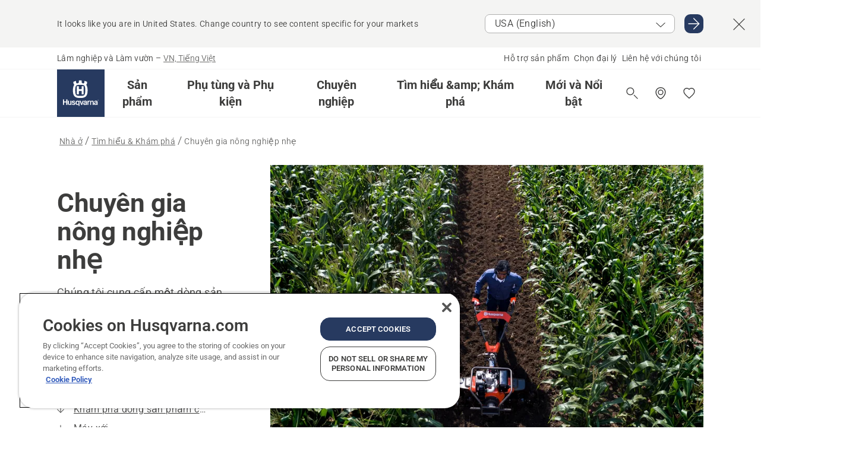

--- FILE ---
content_type: text/html; charset=utf-8
request_url: https://www.husqvarna.com/vn/tim-hieu-va-kham-pha/light-agriculture-professionals/
body_size: 34765
content:

<!DOCTYPE html>
<html class="no-js" lang="vi-vn" dir="ltr" data-theme="hbd">
<head>
    <meta charset="utf-8" />
    
    	<title>Chuy&#234;n gia n&#244;ng nghi&#234;̣p nhẹ | Husqvarna VN</title>
	<meta name="description" property="og:description" content="Chúng t&#244;i cung c&#226;́p m&#244;̣t dòng sản ph&#226;̉m cho n&#244;ng nghi&#234;̣p nhẹ đ&#234;̉ cải thi&#234;̣n năng su&#226;́t và tăng t&#244;́i đa sản lượng c&#226;y tr&#244;̀ng của bạn." />
	<link rel="canonical" href="https://www.husqvarna.com/vn/tim-hieu-va-kham-pha/light-agriculture-professionals/" />
	<meta property="og:title" content="Chuy&#234;n gia n&#244;ng nghi&#234;̣p nhẹ" />
	<meta property="og:image" content="https://www-static-nw.husqvarna.com/-/images/aprimo/husqvarna/cultivators-and-tillers/photos/action/h850-0226.jpg?v=97dc3f9cd152aa71&amp;format=opengraph-cover" />
	<meta property="og:image:type" content="opengraph-cover" />
	<meta property="og:image:width" content="1200" />
	<meta property="og:image:height" content="630" />
	<meta property="og:type" content="website" />
	<meta property="og:url" content="https://www.husqvarna.com/vn/tim-hieu-va-kham-pha/light-agriculture-professionals/" />
	<meta property="og:locale" content="vi_VN" />

    <meta name="viewport" content="width=device-width, initial-scale=1.0" />

    <link rel="preload" href="https://www-static-nw.husqvarna.com/static/hbd/hbd-core.1ca59195.css" as="style">
    <link rel="preload" href="https://www-static-nw.husqvarna.com/static/hbd/hbd.4b7a0b6e.css" as="style">
    <link rel="preload" href="https://www-static-nw.husqvarna.com/static/hbd/runtime.ac1ff80f.js" as="script" crossorigin>
    <link rel="preload" href="https://www-static-nw.husqvarna.com/static/hbd/vendors.2c98486d.js" as="script" crossorigin>
    
    

    <link rel="preload" href="https://www-static-nw.husqvarna.com/static/hbd/hbd-core.99d874dd.js" as="script" crossorigin>
    <link rel="preload" href="https://www-static-nw.husqvarna.com/static/hbd/hbd-graphql.f3a493cf.js" as="script" crossorigin>
    <link rel="preload" href="https://www-static-nw.husqvarna.com/static/hbd/hbd.6a29ed72.js" as="script" crossorigin>
    
    


    <link rel="icon" href="https://www-static-nw.husqvarna.com/static/hbd/assets/hbd-favicon.6d6d9a4b.ico" sizes="any">

    <link rel="apple-touch-icon" href="https://www-static-nw.husqvarna.com/static/hbd/assets/hbd-touch-icon-iphone.843a0610.png">
    <link rel="apple-touch-icon" href="https://www-static-nw.husqvarna.com/static/hbd/assets/hbd-touch-icon-ipad.4b01de1e.png" sizes="152x152">
    <link rel="apple-touch-icon" href="https://www-static-nw.husqvarna.com/static/hbd/assets/hbd-touch-icon-iphone-retina.57cf865b.png" sizes="167x167">
    <link rel="apple-touch-icon" href="https://www-static-nw.husqvarna.com/static/hbd/assets/hbd-touch-icon-ipad-retina.7679ea01.png" sizes="180x180">

    <link rel="stylesheet" href="https://www-static-nw.husqvarna.com/static/hbd/vendors.8003d671.css" />
    
    

    <link rel="stylesheet" href="https://www-static-nw.husqvarna.com/static/hbd/hbd-core.1ca59195.css" />
    <link rel="stylesheet" href="https://www-static-nw.husqvarna.com/static/hbd/hbd.4b7a0b6e.css" />
    
    


    
    

    
    

    
    

    <script>
        window.mapsKey = "AIzaSyBkxZ6MKHzEw2VKJbP5uBwIp-kGHaE6Qjk";
    </script>
    
    
    <script>trackingLayer = {
  "siteInfo": {
    "environment": "Production",
    "instance": "NXTEVOCD2",
    "version": "1.0.281-1-g3053ec9254",
    "name": "hbd-vn-vi-vn",
    "language": "vi-vn",
    "languageCode": "vi",
    "countryCode": "vn"
  },
  "pageInfo": {
    "globalUrl": "/learn-and-discover/solutions/light-agriculture-professionals",
    "globalTitle": "Light agriculture professionals",
    "template": "Power Page",
    "modified": "2022-01-24",
    "responseCode": 200,
    "itemId": "{670B4A6B-8BD4-4D69-820D-7416C0142269}",
    "hrefLangId": "{5E6BA264-67A1-4F4D-B704-A5127E27EDBC}",
    "csuOwner": "LA"
  }
};dataLayer = [trackingLayer];</script>
        <!-- Google Tag Manager -->
<script>
    (function (w, d, s, l, i) {
        w[l] = w[l] || []; w[l].push({
            'gtm.start':
                new Date().getTime(), event: 'gtm.js'
        }); var f = d.getElementsByTagName(s)[0],
            j = d.createElement(s), dl = l != 'dataLayer' ? '&l=' + l : ''; j.async = true; j.src =
            'https://www.googletagmanager.com/gtm.js?id=' + i + dl; f.parentNode.insertBefore(j, f);
    })(window, document, 'script', 'dataLayer', 'GTM-NWGSNK5');</script>
 <!-- End Google Tag Manager -->

    <script src="https://cdn.cookielaw.org/scripttemplates/otSDKStub.js" crossorigin="anonymous" data-document-language="true" type="text/javascript" charset="UTF-8" data-domain-script="151f5b04-1638-46b5-8a9a-c1b14ac32d77"></script>
<script type="text/javascript">
    function OptanonWrapper() { }
</script>


    
    <script id="hbd-schema" type="application/ld+json">{
  "@context": "https://schema.org",
  "@graph": [
    {
      "@type": "Article",
      "mainEntityOfPage": {
        "@type": "WebPage",
        "@id": "https://www.husqvarna.com/vn/tim-hieu-va-kham-pha/light-agriculture-professionals/"
      },
      "headline": "Chuyên gia nông nghiệp nhẹ",
      "image": [
        "https://www-static-nw.husqvarna.com/-/images/aprimo/husqvarna/cultivators-and-tillers/photos/action/h850-0226.webp?v=97dc3f9c2a385d2a&format=SCHEMA_ORG_1_1",
        "https://www-static-nw.husqvarna.com/-/images/aprimo/husqvarna/cultivators-and-tillers/photos/action/h850-0226.webp?v=97dc3f9cfac9dd3e&format=SCHEMA_ORG_4_3",
        "https://www-static-nw.husqvarna.com/-/images/aprimo/husqvarna/cultivators-and-tillers/photos/action/h850-0226.webp?v=97dc3f9ca3b18a9e&format=SCHEMA_ORG_16_9"
      ],
      "dateModified": "2022-01-24T09:27:16Z",
      "author": {
        "@type": "Organization",
        "name": "Husqvarna Forest and Garden",
        "url": "https://www.husqvarna.com/"
      },
      "publisher": {
        "@type": "Organization",
        "name": "Husqvarna Forest and Garden",
        "url": "https://www.husqvarna.com/"
      }
    },
    {
      "@type": "BreadcrumbList",
      "itemListElement": [
        {
          "@type": "ListItem",
          "name": "Nhà ở",
          "item": "https://www.husqvarna.com/vn/",
          "position": 1
        },
        {
          "@type": "ListItem",
          "name": "Tìm hiểu & Khám phá",
          "item": "https://www.husqvarna.com/vn/tim-hieu-va-kham-pha/",
          "position": 2
        },
        {
          "@type": "ListItem",
          "name": "Chuyên gia nông nghiệp nhẹ",
          "item": "https://www.husqvarna.com/vn/tim-hieu-va-kham-pha/light-agriculture-professionals/",
          "position": 3
        }
      ]
    }
  ]
}</script>
    
    
</head>
<body class="hbd-font-fallback">
        <!-- Google Tag Manager (noscript) -->
    <noscript>
        <iframe src="https://www.googletagmanager.com/ns.html?id=GTM-NWGSNK5" title="Google Tag Manager"
                height="0" width="0" style="display:none;visibility:hidden"></iframe>
    </noscript>
    <!-- End Google Tag Manager (noscript) -->


    <div class="hui-page hbd-page">

        


<div id="react_0HNINRCML8AHP"></div>
<script>window.addEventListener('DOMContentLoaded', function() {if (typeof(ReactDOMClient) !== "undefined") { ReactDOMClient.createRoot(document.getElementById("react_0HNINRCML8AHP")).render(React.createElement(CountrySuggest, {"description":"It looks like you are in {country}. Change country to see content specific for your markets","selectOtherMarket":"Other country or area","messages":{"countrySelector.selectMarketLabel":"Select market","countrySelector.goToMarketAriaLabel":"Go to {market}","countrySelector.closeButtonAriaLabel":"Close country suggestion banner"},"locale":"vi-VN"}))}});</script>


<div id="react_0HNINRCML8AHQ"></div>
<script>window.addEventListener('DOMContentLoaded', function() {if (typeof(ReactDOMClient) !== "undefined") { ReactDOMClient.createRoot(document.getElementById("react_0HNINRCML8AHQ")).render(React.createElement(TopBanner, {"links":[],"variant":"Primary"}))}});</script>


<div id="react_0HNINRCML8AI9"><header role="banner" aria-label="Main" class="_0TxBeWAvvsz+vk4hhHa9vQ==" data-ui-component="MainNavigation"><div class="XMHQLqF4SUc-6-BDqsF81g=="><div class="uSBxaC7n uiIh47Y7 uzfsTf03" style="--ui-sm-py:2"><div class="uoCsWAYD uy09N2ne uPSM6-iw uiytIAkK" style="--ui-sm-gap:5"><div class="uVQHIWAi"><div class="Otw42WHdOq33OiEBWGgo1g== ugRU3HGQ uQ4aIXV3"><span class="uzD7pFtNwXhNcpkwszZKIw==">Lâm nghiệp và Làm vườn</span> <!-- -->–<!-- --> <button type="button" class="uo9X32Bd u32VY3YO fGtNKFe8iRS141ukKkPiCQ==">VN, Tiếng Việt</button></div></div><nav aria-label="Services"><ul class="uPSM6-iw uiytIAkK mYHwRlTnk+zfCqgatOT-5g==" style="--ui-sm-gap:2"><li class="_8wMRltLUraQvGgDbsjQ+ag== ugRU3HGQ uxv-9nLh uQ4aIXV3" style="--ui-sm-px:1"><a href="/vn/ho-tro/" target="" title="" class="uZHfHJIn">Hỗ trợ sản phẩm</a></li><li class="_8wMRltLUraQvGgDbsjQ+ag== ugRU3HGQ uxv-9nLh uQ4aIXV3" style="--ui-sm-px:1"><a href="/vn/dai-ly-husqvarna-viet-nam/" target="" title="" class="uZHfHJIn">Chọn đại lý</a></li><li class="_8wMRltLUraQvGgDbsjQ+ag== ugRU3HGQ uxv-9nLh uQ4aIXV3" style="--ui-sm-px:1"><a href="/vn/ho-tro/contact-us/" target="" title="" class="uZHfHJIn">Liên hệ với chúng tôi</a></li></ul></nav></div></div></div><nav class="_77pHM-JHTSBT+EPE5DGvxA==" aria-label="Global"><div class="uSBxaC7n u6zSNzRt u3kAO-la"><div class="uoCsWAYD uPSM6-iw uY-d1Ts5 uiytIAkK" style="--ui-sm-gap:3;--ui-md-gap:4"><a id="08a9976558f84173807d2b347dcc39eb" href="/vn/" class="uZHfHJIn uEj5WocNdINM0Urm5LHveQ==" aria-label="Nhà ở"><svg aria-hidden="true" class="us-NkA9u u3IFqJL8 u-GWObsf u2cpEdV0" style="--ui-sm-s:10;--ui-lg-s:15"><use href="/static/hbd/assets/icons.76d299f6.svg#husqvarna-logo-text"></use></svg></a><div class="u7hPjq9s b2SlaLFu1+jqcHsW+4Y+uw=="><div class="u7hPjq9s u4TFckAP"><div id="navigation-mobile-focus-trap-firstTrap" tabindex="0"></div><div class="ubrBIuT0 uxv-9nLh uoCsWAYD uiytIAkK PeuLjE-ersS6zotFzInbbQ==" style="--ui-sm-px:2"><div class="ucHWfxgX"><p class="ugRU3HGQ uFi7JbtY"></p></div><button type="button" class="u3OpNcWE uLGRsYIv uaIJqYxQ uy-IAAOs" style="--ui-btn-cx:50%;--ui-btn-cy:50%" aria-label="Đóng điều hướng"><svg aria-hidden="true" class="us-NkA9u uEC3XEnT u3IFqJL8" style="--ui-sm-s:5"><use href="/static/hbd/assets/icons.76d299f6.svg#close"></use></svg><span class="ub05h2c3"></span></button></div><div class="u7hPjq9s uiytIAkK uzwonL-u u5m-A9gv lvUmJ8bvxaPjtg-ZPIozwQ=="><div class="uGaFfQ4s uxv-9nLh ubE3ebLc uzfsTf03 u5nlXyxP u7hPjq9s uWPRFVaF uIg-hTmM" style="--ui-sm-px:6;--ui-lg-px:0;--ui-sm-py:3;--ui-lg-py:0"><div class="u7hPjq9s oBD4wcuDfDFXgyClNP76Lg=="><div class="OQ1fhZeHedPk-AjsJfeezA=="><div><div class="NQn52AVwHjwOFmJrBTm5Yw== XjlailUrV2bP-RqA+LYnOQ=="><button type="button" class="uo9X32Bd uxv-9nLh ur8NhxWr uzfsTf03 TFL5h9tGVKroYlKVY7J6bQ== XkUF-LJs9eW46umbiS8F1g==" style="--ui-sm-px:4;--ui-md-px:3;--ui-sm-py:3" aria-expanded="false"><span class="u7hPjq9s u18bDcVI uVlWFPAP uoCsWAYD uy09N2ne uPSM6-iw uiytIAkK buiDgiJ9y3SPg1VSKFN9uA==" style="--ui-sm-gap:4"><span class="X9D68nbjuhd172ecd9Wfow== ugRU3HGQ ujd3WTBv">Sản phẩm</span><svg aria-hidden="true" class="us-NkA9u ui-rtl-mirror VtqcbORui8y5RkkLxQDggA== u3IFqJL8" style="--ui-sm-s:4"><use href="/static/hbd/assets/icons.76d299f6.svg#angle-right"></use></svg></span></button><div class="u7hPjq9s kXdilRabscSe4z3w-lqxcg=="><div class="uSBxaC7n u6zSNzRt u3kAO-la"><div class="u7hPjq9s uzfsTf03 u5nlXyxP uiytIAkK _2i0aDB1RZKfG7AvCnQ4AqA==" style="--ui-sm-py:0;--ui-lg-py:10"><div class="u7hPjq9s ucE0xXE4 uVQHIWAi _8+3oB-uW4DaUU6j9zPGIxw==" style="--ui-lg-w:71" data-depth="2"><div class="-W-J9rZ4QZeo5-Ep2E033Q=="><button type="button" class="uo9X32Bd u7hPjq9s uQy-zy5Z pRy+lhrJQUOIQXLdo2nERQ==" style="--ui-sm-br:4"><div class="u18bDcVI uoCsWAYD uy09N2ne uPSM6-iw uiytIAkK" style="--ui-sm-gap:4"><p class="jx9YjxawtpFnz91SqZVTeg== ugRU3HGQ ufOfyEzZ">Cưa &amp;amp; C&amp;abreve;́t</p><svg aria-hidden="true" class="us-NkA9u ui-rtl-mirror u3IFqJL8" style="--ui-sm-s:4"><use href="/static/hbd/assets/icons.76d299f6.svg#angle-right"></use></svg></div></button></div><div class="-W-J9rZ4QZeo5-Ep2E033Q=="><button type="button" class="uo9X32Bd u7hPjq9s uQy-zy5Z pRy+lhrJQUOIQXLdo2nERQ==" style="--ui-sm-br:4"><div class="u18bDcVI uoCsWAYD uy09N2ne uPSM6-iw uiytIAkK" style="--ui-sm-gap:4"><p class="jx9YjxawtpFnz91SqZVTeg== ugRU3HGQ ufOfyEzZ">Cắt bãi cỏ</p><svg aria-hidden="true" class="us-NkA9u ui-rtl-mirror u3IFqJL8" style="--ui-sm-s:4"><use href="/static/hbd/assets/icons.76d299f6.svg#angle-right"></use></svg></div></button></div><div class="-W-J9rZ4QZeo5-Ep2E033Q=="><button type="button" class="uo9X32Bd u7hPjq9s uQy-zy5Z pRy+lhrJQUOIQXLdo2nERQ==" style="--ui-sm-br:4"><div class="u18bDcVI uoCsWAYD uy09N2ne uPSM6-iw uiytIAkK" style="--ui-sm-gap:4"><p class="jx9YjxawtpFnz91SqZVTeg== ugRU3HGQ ufOfyEzZ">Xén &amp;amp; Phát quang</p><svg aria-hidden="true" class="us-NkA9u ui-rtl-mirror u3IFqJL8" style="--ui-sm-s:4"><use href="/static/hbd/assets/icons.76d299f6.svg#angle-right"></use></svg></div></button></div><div class="-W-J9rZ4QZeo5-Ep2E033Q=="><button type="button" class="uo9X32Bd u7hPjq9s uQy-zy5Z pRy+lhrJQUOIQXLdo2nERQ==" style="--ui-sm-br:4"><div class="u18bDcVI uoCsWAYD uy09N2ne uPSM6-iw uiytIAkK" style="--ui-sm-gap:4"><p class="jx9YjxawtpFnz91SqZVTeg== ugRU3HGQ ufOfyEzZ">Ch&amp;abreve;m sóc &amp;dstrok;ất, m&amp;abreve;̣t cỏ và &amp;dstrok;ất</p><svg aria-hidden="true" class="us-NkA9u ui-rtl-mirror u3IFqJL8" style="--ui-sm-s:4"><use href="/static/hbd/assets/icons.76d299f6.svg#angle-right"></use></svg></div></button></div><div class="-W-J9rZ4QZeo5-Ep2E033Q=="><button type="button" class="uo9X32Bd u7hPjq9s uQy-zy5Z pRy+lhrJQUOIQXLdo2nERQ==" style="--ui-sm-br:4"><div class="u18bDcVI uoCsWAYD uy09N2ne uPSM6-iw uiytIAkK" style="--ui-sm-gap:4"><p class="jx9YjxawtpFnz91SqZVTeg== ugRU3HGQ ufOfyEzZ">Bơm &amp;amp; Máy phát</p><svg aria-hidden="true" class="us-NkA9u ui-rtl-mirror u3IFqJL8" style="--ui-sm-s:4"><use href="/static/hbd/assets/icons.76d299f6.svg#angle-right"></use></svg></div></button></div><div class="-W-J9rZ4QZeo5-Ep2E033Q=="><button type="button" class="uo9X32Bd u7hPjq9s uQy-zy5Z pRy+lhrJQUOIQXLdo2nERQ==" style="--ui-sm-br:4"><div class="u18bDcVI uoCsWAYD uy09N2ne uPSM6-iw uiytIAkK" style="--ui-sm-gap:4"><p class="jx9YjxawtpFnz91SqZVTeg== ugRU3HGQ ufOfyEzZ">Thiết bị, Trang phục &amp;amp; Vật tư tiêu hao</p><svg aria-hidden="true" class="us-NkA9u ui-rtl-mirror u3IFqJL8" style="--ui-sm-s:4"><use href="/static/hbd/assets/icons.76d299f6.svg#angle-right"></use></svg></div></button></div><div class="-W-J9rZ4QZeo5-Ep2E033Q=="><button type="button" class="uo9X32Bd u7hPjq9s uQy-zy5Z pRy+lhrJQUOIQXLdo2nERQ==" style="--ui-sm-br:4"><div class="u18bDcVI uoCsWAYD uy09N2ne uPSM6-iw uiytIAkK" style="--ui-sm-gap:4"><p class="jx9YjxawtpFnz91SqZVTeg== ugRU3HGQ ufOfyEzZ">Phụ tùng và Phụ kiện</p><svg aria-hidden="true" class="us-NkA9u ui-rtl-mirror u3IFqJL8" style="--ui-sm-s:4"><use href="/static/hbd/assets/icons.76d299f6.svg#angle-right"></use></svg></div></button></div></div><div class="u7hPjq9s uWswdYXc uQS9r--H uiytIAkK WkEDtZkgC+40Lw8boYJ2qw==" data-depth="3"><div class="ucHWfxgX uHXX0h5Y _6UOc4C0vnhav0d3+YsdBWg=="><div class="uiytIAkK uzwonL-u u5m-A9gv UHSSs8xTz2RiBtlmwOG7Sw=="><div class="uGaFfQ4s uZPpfqyY uoNhSvTV uBwO2KAL urQOBR1Y uWPRFVaF uemGGq7c" style="--ui-sm-pr:0;--ui-lg-pr:7;--ui-sm-pl:0;--ui-lg-pl:15"><div><div class="o9vVNf-rpSGSZ89XN8g8Xw=="><div style="width:50%"><div class="uUjJLonN UeLm27Vt5pb3WicR6onRVQ==" style="--ui-sm-mb:8"><div id="link-group-title_cưaXich" class="eKweNcVlyCgajR+zjBZJPg== ugRU3HGQ uUjJLonN ufOfyEzZ" style="--ui-sm-mb:3">Cưa xích</div><ul class="EEh7+UCRq-JKFpuVwu2vXQ==" aria-labelledby="link-group-title_cưaXich"><li class="qbJuONFqWw8KTndKhl89Zw== ugRU3HGQ uQ4aIXV3"><a href="/vn/cua-xich/" class="uZHfHJIn pRKxpccoL3RWAFYoYQ179g==">Tất cả Cưa xích</a></li><li class="qbJuONFqWw8KTndKhl89Zw== ugRU3HGQ uQ4aIXV3"><a href="/vn/cua-xich/cua-xich-chuyen-nghiep/" class="uZHfHJIn pRKxpccoL3RWAFYoYQ179g==">Cưa xích chuyên nghiệp</a></li><li class="qbJuONFqWw8KTndKhl89Zw== ugRU3HGQ uQ4aIXV3"><a href="/vn/cua-xich/cua-xich-chay-dien-chay-pin/" class="uZHfHJIn pRKxpccoL3RWAFYoYQ179g==">Cưa xích chạy pin &amp; chạy &amp;dstrok;iện</a></li><li class="qbJuONFqWw8KTndKhl89Zw== ugRU3HGQ uQ4aIXV3"><a href="/vn/cua-xich/cua-xich-chay-xang/" class="uZHfHJIn pRKxpccoL3RWAFYoYQ179g==">Cưa xích chạy xăng</a></li><li class="qbJuONFqWw8KTndKhl89Zw== ugRU3HGQ uQ4aIXV3"><a href="/vn/cua-xich/cua-xich-cham-soc-cay/" class="uZHfHJIn pRKxpccoL3RWAFYoYQ179g==">Cưa xích chăm sóc cây</a></li><li class="qbJuONFqWw8KTndKhl89Zw== ugRU3HGQ uQ4aIXV3"><a href="/vn/bo-phan-va-phu-kien-danh-cho-cua-xich/" class="uZHfHJIn pRKxpccoL3RWAFYoYQ179g==">Tất cả bộ phận Dành cho Cưa xích</a></li></ul></div></div><div style="width:50%"><div class="uUjJLonN UeLm27Vt5pb3WicR6onRVQ==" style="--ui-sm-mb:0"><div id="link-group-title_cưaCắtCanhCao" class="eKweNcVlyCgajR+zjBZJPg== ugRU3HGQ uUjJLonN ufOfyEzZ" style="--ui-sm-mb:3">Cưa cắt cành cao</div><ul class="EEh7+UCRq-JKFpuVwu2vXQ==" aria-labelledby="link-group-title_cưaCắtCanhCao"><li class="qbJuONFqWw8KTndKhl89Zw== ugRU3HGQ uQ4aIXV3"><a href="/vn/cua-cat-canh-cao/" class="uZHfHJIn pRKxpccoL3RWAFYoYQ179g==">Tất cả Cưa cắt cành cao</a></li><li class="qbJuONFqWw8KTndKhl89Zw== ugRU3HGQ uQ4aIXV3"><a href="/vn/cua-cat-canh-cao/cua-cat-canh-cao-chuyen-nghiep/" class="uZHfHJIn pRKxpccoL3RWAFYoYQ179g==">Cưa cắt cành cao chuyên nghiệp</a></li><li class="qbJuONFqWw8KTndKhl89Zw== ugRU3HGQ uQ4aIXV3"><a href="/vn/cua-cat-canh-cao/cua-cat-canh-cao-chay-pin-chay-dien/" class="uZHfHJIn pRKxpccoL3RWAFYoYQ179g==">Cưa c&amp;abreve;́t cành cao chạy pin &amp; chạy &amp;dstrok;iện</a></li><li class="qbJuONFqWw8KTndKhl89Zw== ugRU3HGQ uQ4aIXV3"><a href="/vn/cua-cat-canh-cao/cua-cat-canh-cao-chay-xang/" class="uZHfHJIn pRKxpccoL3RWAFYoYQ179g==">Cưa cắt cành cao chạy xăng</a></li><li class="qbJuONFqWw8KTndKhl89Zw== ugRU3HGQ uQ4aIXV3"><a href="/vn/bo-phan-va-phu-kien-cho-cua-cat-canh-cao/" class="uZHfHJIn pRKxpccoL3RWAFYoYQ179g==">Tất cả bộ phận Dành cho Cưa cắt cành cao</a></li></ul></div></div></div></div></div></div></div><div class="um1EQgy- uVQHIWAi"><div class="xAH2w+5ebH696x92Kx0-og=="><div class="s-Cazjv0GCC0BV2R4zeycQ== ugRU3HGQ uUjJLonN ufOfyEzZ" style="--ui-sm-mb:3">Ngoài ra hãy xem</div><ul class="faxdOLQmEUIN1IDU9u82hQ=="><li class="UzfNh-QBouRiq0Xj9LRSDg== ugRU3HGQ uQ4aIXV3"><a href="/vn/dung-cu-va-riu-lam-nghiep/" class="uZHfHJIn Vfwu2SwB2mQinKhNngvUiA==">Dụng cụ và rìu lâm nghiệp</a></li></ul></div></div></div><div class="u7hPjq9s uWswdYXc uQS9r--H uiytIAkK WkEDtZkgC+40Lw8boYJ2qw==" data-depth="3"><div class="ucHWfxgX uHXX0h5Y _6UOc4C0vnhav0d3+YsdBWg=="><div class="uiytIAkK uzwonL-u u5m-A9gv UHSSs8xTz2RiBtlmwOG7Sw=="><div class="uGaFfQ4s uZPpfqyY uoNhSvTV uBwO2KAL urQOBR1Y uWPRFVaF uemGGq7c" style="--ui-sm-pr:0;--ui-lg-pr:7;--ui-sm-pl:0;--ui-lg-pl:15"><div><div class="o9vVNf-rpSGSZ89XN8g8Xw=="><div style="width:50%"><div class="uUjJLonN UeLm27Vt5pb3WicR6onRVQ==" style="--ui-sm-mb:8"><div id="link-group-title_robotCắtCỏ" class="eKweNcVlyCgajR+zjBZJPg== ugRU3HGQ uUjJLonN ufOfyEzZ" style="--ui-sm-mb:3">Robot cắt cỏ</div><ul class="EEh7+UCRq-JKFpuVwu2vXQ==" aria-labelledby="link-group-title_robotCắtCỏ"><li class="qbJuONFqWw8KTndKhl89Zw== ugRU3HGQ uQ4aIXV3"><a href="/vn/robot-cat-co/" class="uZHfHJIn pRKxpccoL3RWAFYoYQ179g==">Tất cả Robot cắt cỏ</a></li><li class="qbJuONFqWw8KTndKhl89Zw== ugRU3HGQ uQ4aIXV3"><a href="/vn/bo-phan-va-phu-kien-cho-robot-cat-co/" class="uZHfHJIn pRKxpccoL3RWAFYoYQ179g==">Tất cả bộ phận Dành cho Robot cắt cỏ</a></li></ul></div><div class="uUjJLonN UeLm27Vt5pb3WicR6onRVQ==" style="--ui-sm-mb:0"><div id="link-group-title_mayKeoLamVườn" class="eKweNcVlyCgajR+zjBZJPg== ugRU3HGQ uUjJLonN ufOfyEzZ" style="--ui-sm-mb:3">Máy kéo làm vườn</div><ul class="EEh7+UCRq-JKFpuVwu2vXQ==" aria-labelledby="link-group-title_mayKeoLamVườn"><li class="qbJuONFqWw8KTndKhl89Zw== ugRU3HGQ uQ4aIXV3"><a href="/vn/may-keo-lam-vuon/" class="uZHfHJIn pRKxpccoL3RWAFYoYQ179g==">Tất cả Máy kéo làm vườn</a></li><li class="qbJuONFqWw8KTndKhl89Zw== ugRU3HGQ uQ4aIXV3"><a href="/vn/bo-phan-va-phu-kien-cho-may-keo-lam-vuon/" class="uZHfHJIn pRKxpccoL3RWAFYoYQ179g==">Tất cả bộ phận Dành cho Máy kéo làm vườn</a></li></ul></div></div><div style="width:50%"><div class="uUjJLonN UeLm27Vt5pb3WicR6onRVQ==" style="--ui-sm-mb:8"><div id="link-group-title_mayCắtCỏ" class="eKweNcVlyCgajR+zjBZJPg== ugRU3HGQ uUjJLonN ufOfyEzZ" style="--ui-sm-mb:3">Máy cắt cỏ</div><ul class="EEh7+UCRq-JKFpuVwu2vXQ==" aria-labelledby="link-group-title_mayCắtCỏ"><li class="qbJuONFqWw8KTndKhl89Zw== ugRU3HGQ uQ4aIXV3"><a href="/vn/may-cat-co-day-tay/" class="uZHfHJIn pRKxpccoL3RWAFYoYQ179g==">Tất cả Máy cắt cỏ</a></li><li class="qbJuONFqWw8KTndKhl89Zw== ugRU3HGQ uQ4aIXV3"><a href="/vn/may-cat-co-day-tay/may-cat-co-chay-xang/" class="uZHfHJIn pRKxpccoL3RWAFYoYQ179g==">Máy cắt cỏ chạy xăng</a></li><li class="qbJuONFqWw8KTndKhl89Zw== ugRU3HGQ uQ4aIXV3"><a href="/vn/bo-phan-va-phu-kien-cho-may-cat-co-day-tay/" class="uZHfHJIn pRKxpccoL3RWAFYoYQ179g==">Tất cả bộ phận Dành cho Máy cắt cỏ</a></li></ul></div></div></div></div></div></div></div><div class="um1EQgy- uVQHIWAi"><div class="xAH2w+5ebH696x92Kx0-og=="><div class="s-Cazjv0GCC0BV2R4zeycQ== ugRU3HGQ uUjJLonN ufOfyEzZ" style="--ui-sm-mb:3">Ngoài ra hãy xem</div><ul class="faxdOLQmEUIN1IDU9u82hQ=="><li class="UzfNh-QBouRiq0Xj9LRSDg== ugRU3HGQ uQ4aIXV3"><a href="/vn/robot-cat-co/ve/" class="uZHfHJIn Vfwu2SwB2mQinKhNngvUiA==">Giới thiệu robot cắt cỏ</a></li></ul></div></div></div><div class="u7hPjq9s uWswdYXc uQS9r--H uiytIAkK WkEDtZkgC+40Lw8boYJ2qw==" data-depth="3"><div class="ucHWfxgX uHXX0h5Y _6UOc4C0vnhav0d3+YsdBWg=="><div class="uiytIAkK uzwonL-u u5m-A9gv UHSSs8xTz2RiBtlmwOG7Sw=="><div class="uGaFfQ4s uZPpfqyY uoNhSvTV uBwO2KAL urQOBR1Y uWPRFVaF uemGGq7c" style="--ui-sm-pr:0;--ui-lg-pr:7;--ui-sm-pl:0;--ui-lg-pl:15"><div><div class="o9vVNf-rpSGSZ89XN8g8Xw=="><div style="width:50%"><div class="uUjJLonN UeLm27Vt5pb3WicR6onRVQ==" style="--ui-sm-mb:8"><div id="link-group-title_mayCắtCỏ" class="eKweNcVlyCgajR+zjBZJPg== ugRU3HGQ uUjJLonN ufOfyEzZ" style="--ui-sm-mb:3">Máy cắt cỏ</div><ul class="EEh7+UCRq-JKFpuVwu2vXQ==" aria-labelledby="link-group-title_mayCắtCỏ"><li class="qbJuONFqWw8KTndKhl89Zw== ugRU3HGQ uQ4aIXV3"><a href="/vn/may-cat-co/" class="uZHfHJIn pRKxpccoL3RWAFYoYQ179g==">Tất cả Máy cắt cỏ</a></li><li class="qbJuONFqWw8KTndKhl89Zw== ugRU3HGQ uQ4aIXV3"><a href="/vn/may-cat-co/may-cat-co-chuyen-nghiep/" class="uZHfHJIn pRKxpccoL3RWAFYoYQ179g==">Máy cắt cỏ chuyên nghiệp</a></li><li class="qbJuONFqWw8KTndKhl89Zw== ugRU3HGQ uQ4aIXV3"><a href="/vn/may-cat-co/may-cat-co-chay-dien-chay-pin/" class="uZHfHJIn pRKxpccoL3RWAFYoYQ179g==">Máy c&amp;abreve;́t cỏ chạy pin &amp; chạy &amp;dstrok;iện</a></li><li class="qbJuONFqWw8KTndKhl89Zw== ugRU3HGQ uQ4aIXV3"><a href="/vn/may-cat-co/may-cat-co-chay-xang/" class="uZHfHJIn pRKxpccoL3RWAFYoYQ179g==">Máy cắt cỏ chạy xăng</a></li><li class="qbJuONFqWw8KTndKhl89Zw== ugRU3HGQ uQ4aIXV3"><a href="/vn/bo-phan-va-phu-kien-danh-cho-may-xen-co-va-may-cat-co/" class="uZHfHJIn pRKxpccoL3RWAFYoYQ179g==">Tất cả bộ phận Dành cho máy xén cỏ và máy cắt cỏ</a></li></ul></div></div><div style="width:50%"><div class="uUjJLonN UeLm27Vt5pb3WicR6onRVQ==" style="--ui-sm-mb:0"><div id="link-group-title_mayXenHangRao" class="eKweNcVlyCgajR+zjBZJPg== ugRU3HGQ uUjJLonN ufOfyEzZ" style="--ui-sm-mb:3">Máy xén hàng rào</div><ul class="EEh7+UCRq-JKFpuVwu2vXQ==" aria-labelledby="link-group-title_mayXenHangRao"><li class="qbJuONFqWw8KTndKhl89Zw== ugRU3HGQ uQ4aIXV3"><a href="/vn/may-xen-hang-rao/" class="uZHfHJIn pRKxpccoL3RWAFYoYQ179g==">Tất cả Máy xén hàng rào</a></li><li class="qbJuONFqWw8KTndKhl89Zw== ugRU3HGQ uQ4aIXV3"><a href="/vn/may-xen-hang-rao/may-xen-hang-rao-chuyen-nghiep/" class="uZHfHJIn pRKxpccoL3RWAFYoYQ179g==">Máy xén hàng rào chuyên nghiệp</a></li><li class="qbJuONFqWw8KTndKhl89Zw== ugRU3HGQ uQ4aIXV3"><a href="/vn/may-xen-hang-rao/may-xen-hang-rao-chay-pin-chay-dien/" class="uZHfHJIn pRKxpccoL3RWAFYoYQ179g==">Máy xén hàng rào chạy pin &amp; chạy &amp;dstrok;iện</a></li><li class="qbJuONFqWw8KTndKhl89Zw== ugRU3HGQ uQ4aIXV3"><a href="/vn/may-xen-hang-rao/may-xen-hang-rao-chay-xang/" class="uZHfHJIn pRKxpccoL3RWAFYoYQ179g==">Máy xén hàng rào chạy xăng</a></li><li class="qbJuONFqWw8KTndKhl89Zw== ugRU3HGQ uQ4aIXV3"><a href="/vn/bo-phan-va-phu-kien-cho-may-xen-hang-rao/" class="uZHfHJIn pRKxpccoL3RWAFYoYQ179g==">Tất cả bộ phận Dành cho Máy xén hàng rào</a></li></ul></div></div></div></div></div></div></div><div class="um1EQgy- uVQHIWAi"><div class="xAH2w+5ebH696x92Kx0-og=="><div class="s-Cazjv0GCC0BV2R4zeycQ== ugRU3HGQ uUjJLonN ufOfyEzZ" style="--ui-sm-mb:3">Ngoài ra hãy xem</div><ul class="faxdOLQmEUIN1IDU9u82hQ=="><li class="UzfNh-QBouRiq0Xj9LRSDg== ugRU3HGQ uQ4aIXV3"><a href="/vn/dau-cat-cuoc/" class="uZHfHJIn Vfwu2SwB2mQinKhNngvUiA==">Đầu cắt cước</a></li><li class="UzfNh-QBouRiq0Xj9LRSDg== ugRU3HGQ uQ4aIXV3"><a href="/vn/cuon-day-cat/" class="uZHfHJIn Vfwu2SwB2mQinKhNngvUiA==">Cuộn dây cắt</a></li></ul></div></div></div><div class="u7hPjq9s uWswdYXc uQS9r--H uiytIAkK WkEDtZkgC+40Lw8boYJ2qw==" data-depth="3"><div class="ucHWfxgX uHXX0h5Y _6UOc4C0vnhav0d3+YsdBWg=="><div class="uiytIAkK uzwonL-u u5m-A9gv UHSSs8xTz2RiBtlmwOG7Sw=="><div class="uGaFfQ4s uZPpfqyY uoNhSvTV uBwO2KAL urQOBR1Y uWPRFVaF uemGGq7c" style="--ui-sm-pr:0;--ui-lg-pr:7;--ui-sm-pl:0;--ui-lg-pl:15"><div><div class="o9vVNf-rpSGSZ89XN8g8Xw=="><div style="width:50%"><div class="uUjJLonN UeLm27Vt5pb3WicR6onRVQ==" style="--ui-sm-mb:8"><div id="link-group-title_mayThổiLa" class="eKweNcVlyCgajR+zjBZJPg== ugRU3HGQ uUjJLonN ufOfyEzZ" style="--ui-sm-mb:3">Máy thổi lá</div><ul class="EEh7+UCRq-JKFpuVwu2vXQ==" aria-labelledby="link-group-title_mayThổiLa"><li class="qbJuONFqWw8KTndKhl89Zw== ugRU3HGQ uQ4aIXV3"><a href="/vn/may-thoi-la/" class="uZHfHJIn pRKxpccoL3RWAFYoYQ179g==">Tất cả Máy thổi lá</a></li><li class="qbJuONFqWw8KTndKhl89Zw== ugRU3HGQ uQ4aIXV3"><a href="/vn/may-thoi-la/may-thoi-la-chuyen-nghiep/" class="uZHfHJIn pRKxpccoL3RWAFYoYQ179g==">Máy thổi lá chuyên nghiệp</a></li><li class="qbJuONFqWw8KTndKhl89Zw== ugRU3HGQ uQ4aIXV3"><a href="/vn/may-thoi-la/may-thoi-la-chay-pin-chay-dien/" class="uZHfHJIn pRKxpccoL3RWAFYoYQ179g==">Máy thổi lá chạy pin &amp; chạy &amp;dstrok;iện</a></li><li class="qbJuONFqWw8KTndKhl89Zw== ugRU3HGQ uQ4aIXV3"><a href="/vn/may-thoi-la/may-thoi-la-chay-xang/" class="uZHfHJIn pRKxpccoL3RWAFYoYQ179g==">Máy thổi lá chạy xăng</a></li><li class="qbJuONFqWw8KTndKhl89Zw== ugRU3HGQ uQ4aIXV3"><a href="/vn/bo-phan-va-phu-kien-cho-may-thoi-la/" class="uZHfHJIn pRKxpccoL3RWAFYoYQ179g==">Tất cả bộ phận Dành cho Máy thổi lá</a></li></ul></div><div class="uUjJLonN UeLm27Vt5pb3WicR6onRVQ==" style="--ui-sm-mb:0"><div id="link-group-title_mayPhun" class="eKweNcVlyCgajR+zjBZJPg== ugRU3HGQ uUjJLonN ufOfyEzZ" style="--ui-sm-mb:3">Máy phun</div><ul class="EEh7+UCRq-JKFpuVwu2vXQ==" aria-labelledby="link-group-title_mayPhun"><li class="qbJuONFqWw8KTndKhl89Zw== ugRU3HGQ uQ4aIXV3"><a href="/vn/may-phun/" class="uZHfHJIn pRKxpccoL3RWAFYoYQ179g==">Tất cả Máy phun</a></li></ul></div></div><div style="width:50%"><div class="uUjJLonN UeLm27Vt5pb3WicR6onRVQ==" style="--ui-sm-mb:8"><div id="link-group-title_mayXới" class="eKweNcVlyCgajR+zjBZJPg== ugRU3HGQ uUjJLonN ufOfyEzZ" style="--ui-sm-mb:3">Máy xới</div><ul class="EEh7+UCRq-JKFpuVwu2vXQ==" aria-labelledby="link-group-title_mayXới"><li class="qbJuONFqWw8KTndKhl89Zw== ugRU3HGQ uQ4aIXV3"><a href="/vn/may-xoi/" class="uZHfHJIn pRKxpccoL3RWAFYoYQ179g==">Tất cả Máy xới</a></li><li class="qbJuONFqWw8KTndKhl89Zw== ugRU3HGQ uQ4aIXV3"><a href="/vn/bo-phan-va-phu-kien-danh-cho-may-xoi-dat/" class="uZHfHJIn pRKxpccoL3RWAFYoYQ179g==">Tất cả bộ phận Dành cho Máy xới</a></li></ul></div></div></div></div></div></div></div><div class="um1EQgy- uVQHIWAi"></div></div><div class="u7hPjq9s uWswdYXc uQS9r--H uiytIAkK WkEDtZkgC+40Lw8boYJ2qw==" data-depth="3"><div class="ucHWfxgX uHXX0h5Y _6UOc4C0vnhav0d3+YsdBWg=="><div class="uiytIAkK uzwonL-u u5m-A9gv UHSSs8xTz2RiBtlmwOG7Sw=="><div class="uGaFfQ4s uZPpfqyY uoNhSvTV uBwO2KAL urQOBR1Y uWPRFVaF uemGGq7c" style="--ui-sm-pr:0;--ui-lg-pr:7;--ui-sm-pl:0;--ui-lg-pl:15"><div><div class="o9vVNf-rpSGSZ89XN8g8Xw=="><div style="width:50%"><div class="uUjJLonN UeLm27Vt5pb3WicR6onRVQ==" style="--ui-sm-mb:8"><div id="link-group-title_mayPhat" class="eKweNcVlyCgajR+zjBZJPg== ugRU3HGQ uUjJLonN ufOfyEzZ" style="--ui-sm-mb:3">Máy phát</div><ul class="EEh7+UCRq-JKFpuVwu2vXQ==" aria-labelledby="link-group-title_mayPhat"><li class="qbJuONFqWw8KTndKhl89Zw== ugRU3HGQ uQ4aIXV3"><a href="/vn/may-phat/" class="uZHfHJIn pRKxpccoL3RWAFYoYQ179g==">Tất cả Máy phát</a></li></ul></div><div class="uUjJLonN UeLm27Vt5pb3WicR6onRVQ==" style="--ui-sm-mb:0"><div id="link-group-title_multiPurposeEngines" class="eKweNcVlyCgajR+zjBZJPg== ugRU3HGQ uUjJLonN ufOfyEzZ" style="--ui-sm-mb:3">Multi-Purpose Engines</div><ul class="EEh7+UCRq-JKFpuVwu2vXQ==" aria-labelledby="link-group-title_multiPurposeEngines"><li class="qbJuONFqWw8KTndKhl89Zw== ugRU3HGQ uQ4aIXV3"><a href="/vn/multi-purpose-engines/" class="uZHfHJIn pRKxpccoL3RWAFYoYQ179g==">Tất cả Multi-Purpose Engines</a></li></ul></div></div><div style="width:50%"><div class="uUjJLonN UeLm27Vt5pb3WicR6onRVQ==" style="--ui-sm-mb:8"><div id="link-group-title_bơmNươc" class="eKweNcVlyCgajR+zjBZJPg== ugRU3HGQ uUjJLonN ufOfyEzZ" style="--ui-sm-mb:3">Bơm nước</div><ul class="EEh7+UCRq-JKFpuVwu2vXQ==" aria-labelledby="link-group-title_bơmNươc"><li class="qbJuONFqWw8KTndKhl89Zw== ugRU3HGQ uQ4aIXV3"><a href="/vn/bom-nuoc/" class="uZHfHJIn pRKxpccoL3RWAFYoYQ179g==">Tất cả Bơm nước</a></li></ul></div></div></div></div></div></div></div><div class="um1EQgy- uVQHIWAi"></div></div><div class="u7hPjq9s uWswdYXc uQS9r--H uiytIAkK WkEDtZkgC+40Lw8boYJ2qw==" data-depth="3"><div class="ucHWfxgX uHXX0h5Y _6UOc4C0vnhav0d3+YsdBWg=="><div class="uiytIAkK uzwonL-u u5m-A9gv UHSSs8xTz2RiBtlmwOG7Sw=="><div class="uGaFfQ4s uZPpfqyY uoNhSvTV uBwO2KAL urQOBR1Y uWPRFVaF uemGGq7c" style="--ui-sm-pr:0;--ui-lg-pr:7;--ui-sm-pl:0;--ui-lg-pl:15"><div><div class="o9vVNf-rpSGSZ89XN8g8Xw=="><div style="width:50%"><div class="uUjJLonN UeLm27Vt5pb3WicR6onRVQ==" style="--ui-sm-mb:0"><div id="link-group-title_thietBiTrangPhucAmpVatTưTieuHao" class="eKweNcVlyCgajR+zjBZJPg== ugRU3HGQ uUjJLonN ufOfyEzZ" style="--ui-sm-mb:3">Thiết bị, Trang phục &amp;amp; Vật tư tiêu hao</div><ul class="EEh7+UCRq-JKFpuVwu2vXQ==" aria-labelledby="link-group-title_thietBiTrangPhucAmpVatTưTieuHao"><li class="qbJuONFqWw8KTndKhl89Zw== ugRU3HGQ uQ4aIXV3"><a href="/vn/dung-cu-va-riu-lam-nghiep/" class="uZHfHJIn pRKxpccoL3RWAFYoYQ179g==">Dụng cụ và rìu lâm nghiệp</a></li><li class="qbJuONFqWw8KTndKhl89Zw== ugRU3HGQ uQ4aIXV3"><a href="/vn/dau-boi-tron-nhien-lieu-va-thiet-bi-nap-lieu/" class="uZHfHJIn pRKxpccoL3RWAFYoYQ179g==">Dầu, nhiên liệu và dầu bôi trơn</a></li></ul></div></div></div></div></div></div></div><div class="um1EQgy- uVQHIWAi"></div></div><div class="u7hPjq9s uWswdYXc uQS9r--H uiytIAkK WkEDtZkgC+40Lw8boYJ2qw==" data-depth="3"><div class="ucHWfxgX uHXX0h5Y _6UOc4C0vnhav0d3+YsdBWg=="><div class="uiytIAkK uzwonL-u u5m-A9gv UHSSs8xTz2RiBtlmwOG7Sw=="><div class="uGaFfQ4s uZPpfqyY uoNhSvTV uBwO2KAL urQOBR1Y uWPRFVaF uemGGq7c" style="--ui-sm-pr:0;--ui-lg-pr:7;--ui-sm-pl:0;--ui-lg-pl:15"><div><div class="o9vVNf-rpSGSZ89XN8g8Xw=="><div style="width:50%"><div class="uUjJLonN UeLm27Vt5pb3WicR6onRVQ==" style="--ui-sm-mb:0"><div id="link-group-title_phụTungVaPhụKiện" class="eKweNcVlyCgajR+zjBZJPg== ugRU3HGQ uUjJLonN ufOfyEzZ" style="--ui-sm-mb:3">Phụ tùng và Phụ kiện</div><ul class="EEh7+UCRq-JKFpuVwu2vXQ==" aria-labelledby="link-group-title_phụTungVaPhụKiện"><li class="qbJuONFqWw8KTndKhl89Zw== ugRU3HGQ uQ4aIXV3"><a href="/vn/thiet-bi-bo-phan/" class="uZHfHJIn pRKxpccoL3RWAFYoYQ179g==">Tất cả bộ phận và phụ kiện</a></li></ul></div></div></div></div></div></div></div><div class="um1EQgy- uVQHIWAi"></div></div></div></div></div></div></div><div><div class="NQn52AVwHjwOFmJrBTm5Yw== XjlailUrV2bP-RqA+LYnOQ=="><button type="button" class="uo9X32Bd uxv-9nLh ur8NhxWr uzfsTf03 TFL5h9tGVKroYlKVY7J6bQ== XkUF-LJs9eW46umbiS8F1g==" style="--ui-sm-px:4;--ui-md-px:3;--ui-sm-py:3" aria-expanded="false"><span class="u7hPjq9s u18bDcVI uVlWFPAP uoCsWAYD uy09N2ne uPSM6-iw uiytIAkK buiDgiJ9y3SPg1VSKFN9uA==" style="--ui-sm-gap:4"><span class="X9D68nbjuhd172ecd9Wfow== ugRU3HGQ ujd3WTBv">Phụ tùng và Phụ kiện</span><svg aria-hidden="true" class="us-NkA9u ui-rtl-mirror VtqcbORui8y5RkkLxQDggA== u3IFqJL8" style="--ui-sm-s:4"><use href="/static/hbd/assets/icons.76d299f6.svg#angle-right"></use></svg></span></button><div class="u7hPjq9s kXdilRabscSe4z3w-lqxcg=="><div class="uSBxaC7n u6zSNzRt u3kAO-la"><div class="u7hPjq9s uzfsTf03 u5nlXyxP uiytIAkK _2i0aDB1RZKfG7AvCnQ4AqA==" style="--ui-sm-py:0;--ui-lg-py:10"><div class="u7hPjq9s ucE0xXE4 uVQHIWAi _8+3oB-uW4DaUU6j9zPGIxw==" style="--ui-lg-w:71" data-depth="2"><div class="-W-J9rZ4QZeo5-Ep2E033Q=="><button type="button" class="uo9X32Bd u7hPjq9s uQy-zy5Z pRy+lhrJQUOIQXLdo2nERQ==" style="--ui-sm-br:4"><div class="u18bDcVI uoCsWAYD uy09N2ne uPSM6-iw uiytIAkK" style="--ui-sm-gap:4"><p class="jx9YjxawtpFnz91SqZVTeg== ugRU3HGQ ufOfyEzZ">Tất cả bộ phận và phụ kiện</p><svg aria-hidden="true" class="us-NkA9u ui-rtl-mirror u3IFqJL8" style="--ui-sm-s:4"><use href="/static/hbd/assets/icons.76d299f6.svg#angle-right"></use></svg></div></button></div><div class="-W-J9rZ4QZeo5-Ep2E033Q=="><button type="button" class="uo9X32Bd u7hPjq9s uQy-zy5Z pRy+lhrJQUOIQXLdo2nERQ==" style="--ui-sm-br:4"><div class="u18bDcVI uoCsWAYD uy09N2ne uPSM6-iw uiytIAkK" style="--ui-sm-gap:4"><p class="jx9YjxawtpFnz91SqZVTeg== ugRU3HGQ ufOfyEzZ">Dụng cụ cưa, cắt và lâm nghiệp</p><svg aria-hidden="true" class="us-NkA9u ui-rtl-mirror u3IFqJL8" style="--ui-sm-s:4"><use href="/static/hbd/assets/icons.76d299f6.svg#angle-right"></use></svg></div></button></div><div class="-W-J9rZ4QZeo5-Ep2E033Q=="><button type="button" class="uo9X32Bd u7hPjq9s uQy-zy5Z pRy+lhrJQUOIQXLdo2nERQ==" style="--ui-sm-br:4"><div class="u18bDcVI uoCsWAYD uy09N2ne uPSM6-iw uiytIAkK" style="--ui-sm-gap:4"><p class="jx9YjxawtpFnz91SqZVTeg== ugRU3HGQ ufOfyEzZ">Máy cắt cỏ</p><svg aria-hidden="true" class="us-NkA9u ui-rtl-mirror u3IFqJL8" style="--ui-sm-s:4"><use href="/static/hbd/assets/icons.76d299f6.svg#angle-right"></use></svg></div></button></div><div class="-W-J9rZ4QZeo5-Ep2E033Q=="><button type="button" class="uo9X32Bd u7hPjq9s uQy-zy5Z pRy+lhrJQUOIQXLdo2nERQ==" style="--ui-sm-br:4"><div class="u18bDcVI uoCsWAYD uy09N2ne uPSM6-iw uiytIAkK" style="--ui-sm-gap:4"><p class="jx9YjxawtpFnz91SqZVTeg== ugRU3HGQ ufOfyEzZ">Xén &amp; Phát quang</p><svg aria-hidden="true" class="us-NkA9u ui-rtl-mirror u3IFqJL8" style="--ui-sm-s:4"><use href="/static/hbd/assets/icons.76d299f6.svg#angle-right"></use></svg></div></button></div><div class="-W-J9rZ4QZeo5-Ep2E033Q=="><button type="button" class="uo9X32Bd u7hPjq9s uQy-zy5Z pRy+lhrJQUOIQXLdo2nERQ==" style="--ui-sm-br:4"><div class="u18bDcVI uoCsWAYD uy09N2ne uPSM6-iw uiytIAkK" style="--ui-sm-gap:4"><p class="jx9YjxawtpFnz91SqZVTeg== ugRU3HGQ ufOfyEzZ">Ch&amp;abreve;m sóc &amp;dstrok;ất &amp;dstrok;ai và sân vườn</p><svg aria-hidden="true" class="us-NkA9u ui-rtl-mirror u3IFqJL8" style="--ui-sm-s:4"><use href="/static/hbd/assets/icons.76d299f6.svg#angle-right"></use></svg></div></button></div><div class="-W-J9rZ4QZeo5-Ep2E033Q=="><button type="button" class="uo9X32Bd u7hPjq9s uQy-zy5Z pRy+lhrJQUOIQXLdo2nERQ==" style="--ui-sm-br:4"><div class="u18bDcVI uoCsWAYD uy09N2ne uPSM6-iw uiytIAkK" style="--ui-sm-gap:4"><p class="jx9YjxawtpFnz91SqZVTeg== ugRU3HGQ ufOfyEzZ">Vệ sinh</p><svg aria-hidden="true" class="us-NkA9u ui-rtl-mirror u3IFqJL8" style="--ui-sm-s:4"><use href="/static/hbd/assets/icons.76d299f6.svg#angle-right"></use></svg></div></button></div></div><div class="u7hPjq9s uWswdYXc uQS9r--H uiytIAkK WkEDtZkgC+40Lw8boYJ2qw==" data-depth="3"><div class="ucHWfxgX uHXX0h5Y _6UOc4C0vnhav0d3+YsdBWg=="><div class="uiytIAkK uzwonL-u u5m-A9gv UHSSs8xTz2RiBtlmwOG7Sw=="><div class="uGaFfQ4s uZPpfqyY uoNhSvTV uBwO2KAL urQOBR1Y uWPRFVaF uemGGq7c" style="--ui-sm-pr:0;--ui-lg-pr:7;--ui-sm-pl:0;--ui-lg-pl:15"><div class="DHgfSqr46gUNCm8T95OZkw== aHXZUSd5ZHxkikMWodJkag=="><a href="/vn/thiet-bi-bo-phan/" class="uZHfHJIn uxv-9nLh ubE3ebLc uzfsTf03 _4j4g2bonLucaDrT8vTDDfA==" style="--ui-sm-px:0;--ui-lg-px:5;--ui-sm-py:1"><div class="uoCsWAYD uPSM6-iw uiytIAkK" style="--ui-sm-gap:5"><div class="ugRU3HGQ uX34qNS-">Tất cả bộ phận và phụ kiện</div></div></a></div></div></div></div><div class="um1EQgy- uVQHIWAi"><div class="xAH2w+5ebH696x92Kx0-og=="><div class="s-Cazjv0GCC0BV2R4zeycQ== ugRU3HGQ uUjJLonN ufOfyEzZ" style="--ui-sm-mb:3">Also view</div><ul class="faxdOLQmEUIN1IDU9u82hQ=="><li class="UzfNh-QBouRiq0Xj9LRSDg== ugRU3HGQ uQ4aIXV3"><a href="/vn/ho-tro/" class="uZHfHJIn Vfwu2SwB2mQinKhNngvUiA==">Hỗ trợ</a></li><li class="UzfNh-QBouRiq0Xj9LRSDg== ugRU3HGQ uQ4aIXV3"><a href="/vn/tim-hieu-va-kham-pha/?content-tags=48e689fb44035205af29003b08114d31" class="uZHfHJIn Vfwu2SwB2mQinKhNngvUiA==">Bí quyết &amp; Hướng dẫn</a></li><li class="UzfNh-QBouRiq0Xj9LRSDg== ugRU3HGQ uQ4aIXV3"><a href="/vn/ho-tro/dich-vu-bao-hanh-cua-husqvarna/" class="uZHfHJIn Vfwu2SwB2mQinKhNngvUiA==">Dịch vụ bảo hành của Husqvarna</a></li><li class="UzfNh-QBouRiq0Xj9LRSDg== ugRU3HGQ uQ4aIXV3"><a href="/vn/dai-ly-husqvarna-viet-nam/" class="uZHfHJIn Vfwu2SwB2mQinKhNngvUiA==">Trình tìm kiếm đại lý</a></li></ul></div></div></div><div class="u7hPjq9s uWswdYXc uQS9r--H uiytIAkK WkEDtZkgC+40Lw8boYJ2qw==" data-depth="3"><div class="ucHWfxgX uHXX0h5Y _6UOc4C0vnhav0d3+YsdBWg=="><div class="uiytIAkK uzwonL-u u5m-A9gv UHSSs8xTz2RiBtlmwOG7Sw=="><div class="uGaFfQ4s uZPpfqyY uoNhSvTV uBwO2KAL urQOBR1Y uWPRFVaF uemGGq7c" style="--ui-sm-pr:0;--ui-lg-pr:7;--ui-sm-pl:0;--ui-lg-pl:15"><div class="DHgfSqr46gUNCm8T95OZkw== aHXZUSd5ZHxkikMWodJkag=="><a href="/vn/bo-phan-va-phu-kien-danh-cho-cua-xich/" class="uZHfHJIn uxv-9nLh ubE3ebLc uzfsTf03 _4j4g2bonLucaDrT8vTDDfA==" style="--ui-sm-px:0;--ui-lg-px:5;--ui-sm-py:1"><div class="uoCsWAYD uPSM6-iw uiytIAkK" style="--ui-sm-gap:5"><div class="ugRU3HGQ uX34qNS-">Dành cho Cưa xích</div></div></a></div><div class="DHgfSqr46gUNCm8T95OZkw== aHXZUSd5ZHxkikMWodJkag=="><a href="/vn/bo-phan-va-phu-kien-cho-may-cat/" class="uZHfHJIn uxv-9nLh ubE3ebLc uzfsTf03 _4j4g2bonLucaDrT8vTDDfA==" style="--ui-sm-px:0;--ui-lg-px:5;--ui-sm-py:1"><div class="uoCsWAYD uPSM6-iw uiytIAkK" style="--ui-sm-gap:5"><div class="ugRU3HGQ uX34qNS-">Dành cho Máy cắt</div></div></a></div><div class="DHgfSqr46gUNCm8T95OZkw== aHXZUSd5ZHxkikMWodJkag=="><a href="/vn/bo-phan-va-phu-kien-cho-cua-cat-canh-cao/" class="uZHfHJIn uxv-9nLh ubE3ebLc uzfsTf03 _4j4g2bonLucaDrT8vTDDfA==" style="--ui-sm-px:0;--ui-lg-px:5;--ui-sm-py:1"><div class="uoCsWAYD uPSM6-iw uiytIAkK" style="--ui-sm-gap:5"><div class="ugRU3HGQ uX34qNS-">Dành cho Cưa cắt cành cao</div></div></a></div></div></div></div><div class="um1EQgy- uVQHIWAi"><div class="xAH2w+5ebH696x92Kx0-og=="><div class="s-Cazjv0GCC0BV2R4zeycQ== ugRU3HGQ uUjJLonN ufOfyEzZ" style="--ui-sm-mb:3">Ngoài ra hãy xem</div><ul class="faxdOLQmEUIN1IDU9u82hQ=="><li class="UzfNh-QBouRiq0Xj9LRSDg== ugRU3HGQ uQ4aIXV3"><a href="/vn/ho-tro/" class="uZHfHJIn Vfwu2SwB2mQinKhNngvUiA==">Hỗ trợ</a></li><li class="UzfNh-QBouRiq0Xj9LRSDg== ugRU3HGQ uQ4aIXV3"><a href="/vn/tim-hieu-va-kham-pha/?content-tags=48e689fb44035205af29003b08114d31" class="uZHfHJIn Vfwu2SwB2mQinKhNngvUiA==">Bí quyết &amp; Hướng dẫn</a></li><li class="UzfNh-QBouRiq0Xj9LRSDg== ugRU3HGQ uQ4aIXV3"><a href="/vn/ho-tro/dich-vu-bao-hanh-cua-husqvarna/" class="uZHfHJIn Vfwu2SwB2mQinKhNngvUiA==">Dịch vụ bảo hành của Husqvarna</a></li><li class="UzfNh-QBouRiq0Xj9LRSDg== ugRU3HGQ uQ4aIXV3"><a href="/vn/dai-ly-husqvarna-viet-nam/" class="uZHfHJIn Vfwu2SwB2mQinKhNngvUiA==">Trình tìm kiếm đại lý</a></li></ul></div></div></div><div class="u7hPjq9s uWswdYXc uQS9r--H uiytIAkK WkEDtZkgC+40Lw8boYJ2qw==" data-depth="3"><div class="ucHWfxgX uHXX0h5Y _6UOc4C0vnhav0d3+YsdBWg=="><div class="uiytIAkK uzwonL-u u5m-A9gv UHSSs8xTz2RiBtlmwOG7Sw=="><div class="uGaFfQ4s uZPpfqyY uoNhSvTV uBwO2KAL urQOBR1Y uWPRFVaF uemGGq7c" style="--ui-sm-pr:0;--ui-lg-pr:7;--ui-sm-pl:0;--ui-lg-pl:15"><div class="DHgfSqr46gUNCm8T95OZkw== aHXZUSd5ZHxkikMWodJkag=="><a href="/vn/bo-phan-va-phu-kien-cho-robot-cat-co/" class="uZHfHJIn uxv-9nLh ubE3ebLc uzfsTf03 _4j4g2bonLucaDrT8vTDDfA==" style="--ui-sm-px:0;--ui-lg-px:5;--ui-sm-py:1"><div class="uoCsWAYD uPSM6-iw uiytIAkK" style="--ui-sm-gap:5"><div class="ugRU3HGQ uX34qNS-">Dành cho Robot cắt cỏ</div></div></a></div><div class="DHgfSqr46gUNCm8T95OZkw== aHXZUSd5ZHxkikMWodJkag=="><a href="/vn/bo-phan-va-phu-kien-cho-may-cat-co-day-tay/" class="uZHfHJIn uxv-9nLh ubE3ebLc uzfsTf03 _4j4g2bonLucaDrT8vTDDfA==" style="--ui-sm-px:0;--ui-lg-px:5;--ui-sm-py:1"><div class="uoCsWAYD uPSM6-iw uiytIAkK" style="--ui-sm-gap:5"><div class="ugRU3HGQ uX34qNS-">Dành cho Máy cắt cỏ</div></div></a></div><div class="DHgfSqr46gUNCm8T95OZkw== aHXZUSd5ZHxkikMWodJkag=="><a href="/vn/bo-phan-va-phu-kien-cho-xe-cat-co-nguoi-lai-ban-cat-truoc/" class="uZHfHJIn uxv-9nLh ubE3ebLc uzfsTf03 _4j4g2bonLucaDrT8vTDDfA==" style="--ui-sm-px:0;--ui-lg-px:5;--ui-sm-py:1"><div class="uoCsWAYD uPSM6-iw uiytIAkK" style="--ui-sm-gap:5"><div class="ugRU3HGQ uX34qNS-">Dành cho Xe cắt cỏ người lái bàn cắt trước</div></div></a></div><div class="DHgfSqr46gUNCm8T95OZkw== aHXZUSd5ZHxkikMWodJkag=="><a href="/vn/bo-phan-va-phu-kien-cho-xe-cat-co-ban-kinh-quay-bang-khong/" class="uZHfHJIn uxv-9nLh ubE3ebLc uzfsTf03 _4j4g2bonLucaDrT8vTDDfA==" style="--ui-sm-px:0;--ui-lg-px:5;--ui-sm-py:1"><div class="uoCsWAYD uPSM6-iw uiytIAkK" style="--ui-sm-gap:5"><div class="ugRU3HGQ uX34qNS-">Dành cho Xe cắt cỏ bán kính quay bằng không</div></div></a></div><div class="DHgfSqr46gUNCm8T95OZkw== aHXZUSd5ZHxkikMWodJkag=="><a href="/vn/bo-phan-va-phu-kien-cho-may-keo-lam-vuon/" class="uZHfHJIn uxv-9nLh ubE3ebLc uzfsTf03 _4j4g2bonLucaDrT8vTDDfA==" style="--ui-sm-px:0;--ui-lg-px:5;--ui-sm-py:1"><div class="uoCsWAYD uPSM6-iw uiytIAkK" style="--ui-sm-gap:5"><div class="ugRU3HGQ uX34qNS-">Dành cho Máy kéo làm vườn</div></div></a></div></div></div></div><div class="um1EQgy- uVQHIWAi"><div class="xAH2w+5ebH696x92Kx0-og=="><div class="s-Cazjv0GCC0BV2R4zeycQ== ugRU3HGQ uUjJLonN ufOfyEzZ" style="--ui-sm-mb:3">Ngoài ra hãy xem</div><ul class="faxdOLQmEUIN1IDU9u82hQ=="><li class="UzfNh-QBouRiq0Xj9LRSDg== ugRU3HGQ uQ4aIXV3"><a href="/vn/ho-tro/" class="uZHfHJIn Vfwu2SwB2mQinKhNngvUiA==">Hỗ trợ</a></li><li class="UzfNh-QBouRiq0Xj9LRSDg== ugRU3HGQ uQ4aIXV3"><a href="/vn/tim-hieu-va-kham-pha/?content-tags=48e689fb44035205af29003b08114d31" class="uZHfHJIn Vfwu2SwB2mQinKhNngvUiA==">Bí quyết &amp; Hướng dẫn</a></li><li class="UzfNh-QBouRiq0Xj9LRSDg== ugRU3HGQ uQ4aIXV3"><a href="/vn/ho-tro/dich-vu-bao-hanh-cua-husqvarna/" class="uZHfHJIn Vfwu2SwB2mQinKhNngvUiA==">Dịch vụ bảo hành của Husqvarna</a></li><li class="UzfNh-QBouRiq0Xj9LRSDg== ugRU3HGQ uQ4aIXV3"><a href="/vn/dai-ly-husqvarna-viet-nam/" class="uZHfHJIn Vfwu2SwB2mQinKhNngvUiA==">Trình tìm kiếm đại lý</a></li></ul></div></div></div><div class="u7hPjq9s uWswdYXc uQS9r--H uiytIAkK WkEDtZkgC+40Lw8boYJ2qw==" data-depth="3"><div class="ucHWfxgX uHXX0h5Y _6UOc4C0vnhav0d3+YsdBWg=="><div class="uiytIAkK uzwonL-u u5m-A9gv UHSSs8xTz2RiBtlmwOG7Sw=="><div class="uGaFfQ4s uZPpfqyY uoNhSvTV uBwO2KAL urQOBR1Y uWPRFVaF uemGGq7c" style="--ui-sm-pr:0;--ui-lg-pr:7;--ui-sm-pl:0;--ui-lg-pl:15"><div class="DHgfSqr46gUNCm8T95OZkw== aHXZUSd5ZHxkikMWodJkag=="><a href="/vn/bo-phan-va-phu-kien-danh-cho-may-xen-co-va-may-cat-co/" class="uZHfHJIn uxv-9nLh ubE3ebLc uzfsTf03 _4j4g2bonLucaDrT8vTDDfA==" style="--ui-sm-px:0;--ui-lg-px:5;--ui-sm-py:1"><div class="uoCsWAYD uPSM6-iw uiytIAkK" style="--ui-sm-gap:5"><div class="ugRU3HGQ uX34qNS-">Dành cho máy xén cỏ và máy cắt cỏ</div></div></a></div><div class="DHgfSqr46gUNCm8T95OZkw== aHXZUSd5ZHxkikMWodJkag=="><a href="/vn/bo-phan-va-phu-kien-cho-may-xen-hang-rao/" class="uZHfHJIn uxv-9nLh ubE3ebLc uzfsTf03 _4j4g2bonLucaDrT8vTDDfA==" style="--ui-sm-px:0;--ui-lg-px:5;--ui-sm-py:1"><div class="uoCsWAYD uPSM6-iw uiytIAkK" style="--ui-sm-gap:5"><div class="ugRU3HGQ uX34qNS-">Dành cho Máy xén hàng rào</div></div></a></div><div class="DHgfSqr46gUNCm8T95OZkw== aHXZUSd5ZHxkikMWodJkag=="><a href="/vn/bo-phan-va-phu-kien-cho-cua-phat-quang-lam-nghiep/" class="uZHfHJIn uxv-9nLh ubE3ebLc uzfsTf03 _4j4g2bonLucaDrT8vTDDfA==" style="--ui-sm-px:0;--ui-lg-px:5;--ui-sm-py:1"><div class="uoCsWAYD uPSM6-iw uiytIAkK" style="--ui-sm-gap:5"><div class="ugRU3HGQ uX34qNS-">Dành cho cưa phát quang lâm nghiệp</div></div></a></div></div></div></div><div class="um1EQgy- uVQHIWAi"><div class="xAH2w+5ebH696x92Kx0-og=="><div class="s-Cazjv0GCC0BV2R4zeycQ== ugRU3HGQ uUjJLonN ufOfyEzZ" style="--ui-sm-mb:3">Ngoài ra hãy xem</div><ul class="faxdOLQmEUIN1IDU9u82hQ=="><li class="UzfNh-QBouRiq0Xj9LRSDg== ugRU3HGQ uQ4aIXV3"><a href="/vn/ho-tro/" class="uZHfHJIn Vfwu2SwB2mQinKhNngvUiA==">Hỗ trợ</a></li><li class="UzfNh-QBouRiq0Xj9LRSDg== ugRU3HGQ uQ4aIXV3"><a href="/vn/tim-hieu-va-kham-pha/?content-tags=48e689fb44035205af29003b08114d31" class="uZHfHJIn Vfwu2SwB2mQinKhNngvUiA==">Bí quyết &amp; Hướng dẫn</a></li><li class="UzfNh-QBouRiq0Xj9LRSDg== ugRU3HGQ uQ4aIXV3"><a href="/vn/ho-tro/dich-vu-bao-hanh-cua-husqvarna/" class="uZHfHJIn Vfwu2SwB2mQinKhNngvUiA==">Dịch vụ bảo hành của Husqvarna</a></li><li class="UzfNh-QBouRiq0Xj9LRSDg== ugRU3HGQ uQ4aIXV3"><a href="/vn/dai-ly-husqvarna-viet-nam/" class="uZHfHJIn Vfwu2SwB2mQinKhNngvUiA==">Trình tìm kiếm đại lý</a></li></ul></div></div></div><div class="u7hPjq9s uWswdYXc uQS9r--H uiytIAkK WkEDtZkgC+40Lw8boYJ2qw==" data-depth="3"><div class="ucHWfxgX uHXX0h5Y _6UOc4C0vnhav0d3+YsdBWg=="><div class="uiytIAkK uzwonL-u u5m-A9gv UHSSs8xTz2RiBtlmwOG7Sw=="><div class="uGaFfQ4s uZPpfqyY uoNhSvTV uBwO2KAL urQOBR1Y uWPRFVaF uemGGq7c" style="--ui-sm-pr:0;--ui-lg-pr:7;--ui-sm-pl:0;--ui-lg-pl:15"><div class="DHgfSqr46gUNCm8T95OZkw== aHXZUSd5ZHxkikMWodJkag=="><a href="/vn/bo-phan-va-phu-kien-cho-may-thoi-la/" class="uZHfHJIn uxv-9nLh ubE3ebLc uzfsTf03 _4j4g2bonLucaDrT8vTDDfA==" style="--ui-sm-px:0;--ui-lg-px:5;--ui-sm-py:1"><div class="uoCsWAYD uPSM6-iw uiytIAkK" style="--ui-sm-gap:5"><div class="ugRU3HGQ uX34qNS-">Dành cho Máy thổi lá</div></div></a></div><div class="DHgfSqr46gUNCm8T95OZkw== aHXZUSd5ZHxkikMWodJkag=="><a href="/vn/bo-phan-va-phu-kien-danh-cho-may-xoi-dat/" class="uZHfHJIn uxv-9nLh ubE3ebLc uzfsTf03 _4j4g2bonLucaDrT8vTDDfA==" style="--ui-sm-px:0;--ui-lg-px:5;--ui-sm-py:1"><div class="uoCsWAYD uPSM6-iw uiytIAkK" style="--ui-sm-gap:5"><div class="ugRU3HGQ uX34qNS-">Dành cho Máy xới</div></div></a></div></div></div></div><div class="um1EQgy- uVQHIWAi"><div class="xAH2w+5ebH696x92Kx0-og=="><div class="s-Cazjv0GCC0BV2R4zeycQ== ugRU3HGQ uUjJLonN ufOfyEzZ" style="--ui-sm-mb:3">Ngoài ra hãy xem</div><ul class="faxdOLQmEUIN1IDU9u82hQ=="><li class="UzfNh-QBouRiq0Xj9LRSDg== ugRU3HGQ uQ4aIXV3"><a href="/vn/ho-tro/" class="uZHfHJIn Vfwu2SwB2mQinKhNngvUiA==">Hỗ trợ</a></li><li class="UzfNh-QBouRiq0Xj9LRSDg== ugRU3HGQ uQ4aIXV3"><a href="/vn/tim-hieu-va-kham-pha/?content-tags=48e689fb44035205af29003b08114d31" class="uZHfHJIn Vfwu2SwB2mQinKhNngvUiA==">Bí quyết &amp; Hướng dẫn</a></li><li class="UzfNh-QBouRiq0Xj9LRSDg== ugRU3HGQ uQ4aIXV3"><a href="/vn/ho-tro/dich-vu-bao-hanh-cua-husqvarna/" class="uZHfHJIn Vfwu2SwB2mQinKhNngvUiA==">Dịch vụ bảo hành của Husqvarna</a></li><li class="UzfNh-QBouRiq0Xj9LRSDg== ugRU3HGQ uQ4aIXV3"><a href="/vn/dai-ly-husqvarna-viet-nam/" class="uZHfHJIn Vfwu2SwB2mQinKhNngvUiA==">Trình tìm kiếm đại lý</a></li></ul></div></div></div><div class="u7hPjq9s uWswdYXc uQS9r--H uiytIAkK WkEDtZkgC+40Lw8boYJ2qw==" data-depth="3"><div class="ucHWfxgX uHXX0h5Y _6UOc4C0vnhav0d3+YsdBWg=="><div class="uiytIAkK uzwonL-u u5m-A9gv UHSSs8xTz2RiBtlmwOG7Sw=="><div class="uGaFfQ4s uZPpfqyY uoNhSvTV uBwO2KAL urQOBR1Y uWPRFVaF uemGGq7c" style="--ui-sm-pr:0;--ui-lg-pr:7;--ui-sm-pl:0;--ui-lg-pl:15"><div class="DHgfSqr46gUNCm8T95OZkw== aHXZUSd5ZHxkikMWodJkag=="><a href="/vn/bo-phan-va-phu-kien-cho-may-rua-ap-luc/" class="uZHfHJIn uxv-9nLh ubE3ebLc uzfsTf03 _4j4g2bonLucaDrT8vTDDfA==" style="--ui-sm-px:0;--ui-lg-px:5;--ui-sm-py:1"><div class="uoCsWAYD uPSM6-iw uiytIAkK" style="--ui-sm-gap:5"><div class="ugRU3HGQ uX34qNS-">Dành cho Máy rửa áp lực</div></div></a></div></div></div></div><div class="um1EQgy- uVQHIWAi"><div class="xAH2w+5ebH696x92Kx0-og=="><div class="s-Cazjv0GCC0BV2R4zeycQ== ugRU3HGQ uUjJLonN ufOfyEzZ" style="--ui-sm-mb:3">Ngoài ra hãy xem</div><ul class="faxdOLQmEUIN1IDU9u82hQ=="><li class="UzfNh-QBouRiq0Xj9LRSDg== ugRU3HGQ uQ4aIXV3"><a href="/vn/ho-tro/" class="uZHfHJIn Vfwu2SwB2mQinKhNngvUiA==">Hỗ trợ</a></li><li class="UzfNh-QBouRiq0Xj9LRSDg== ugRU3HGQ uQ4aIXV3"><a href="/vn/tim-hieu-va-kham-pha/?content-tags=48e689fb44035205af29003b08114d31" class="uZHfHJIn Vfwu2SwB2mQinKhNngvUiA==">Bí quyết &amp; Hướng dẫn</a></li><li class="UzfNh-QBouRiq0Xj9LRSDg== ugRU3HGQ uQ4aIXV3"><a href="/vn/ho-tro/dich-vu-bao-hanh-cua-husqvarna/" class="uZHfHJIn Vfwu2SwB2mQinKhNngvUiA==">Dịch vụ bảo hành của Husqvarna</a></li><li class="UzfNh-QBouRiq0Xj9LRSDg== ugRU3HGQ uQ4aIXV3"><a href="/vn/dai-ly-husqvarna-viet-nam/" class="uZHfHJIn Vfwu2SwB2mQinKhNngvUiA==">Trình tìm kiếm đại lý</a></li></ul></div></div></div></div></div></div></div></div><div><div class="NQn52AVwHjwOFmJrBTm5Yw== XjlailUrV2bP-RqA+LYnOQ=="><button type="button" class="uo9X32Bd uxv-9nLh ur8NhxWr uzfsTf03 TFL5h9tGVKroYlKVY7J6bQ== XkUF-LJs9eW46umbiS8F1g==" style="--ui-sm-px:4;--ui-md-px:3;--ui-sm-py:3" aria-expanded="false"><span class="u7hPjq9s u18bDcVI uVlWFPAP uoCsWAYD uy09N2ne uPSM6-iw uiytIAkK buiDgiJ9y3SPg1VSKFN9uA==" style="--ui-sm-gap:4"><span class="X9D68nbjuhd172ecd9Wfow== ugRU3HGQ ujd3WTBv">Chuyên nghiệp</span><svg aria-hidden="true" class="us-NkA9u ui-rtl-mirror VtqcbORui8y5RkkLxQDggA== u3IFqJL8" style="--ui-sm-s:4"><use href="/static/hbd/assets/icons.76d299f6.svg#angle-right"></use></svg></span></button><div class="u7hPjq9s kXdilRabscSe4z3w-lqxcg=="><div class="uSBxaC7n u6zSNzRt u3kAO-la"><div class="u7hPjq9s uzfsTf03 u5nlXyxP uiytIAkK _2i0aDB1RZKfG7AvCnQ4AqA==" style="--ui-sm-py:0;--ui-lg-py:10"><div class="u7hPjq9s uWswdYXc uQS9r--H uiytIAkK BfqaNhFOrP88YhfERtvTdA=="><div class="u7hPjq9s aaXDoe1XPDq0MS6zOvPmNg=="><div class="_5TqhrCfNb6Mh+wwDmg3z1g== uGYfG9O0 u7hPjq9s uPSM6-iw uY-d1Ts5 uRecDkuL" style="--ui-sm-gap:8;--ui-md-gap:4;--ui-lg-gap:5"><div class="uabbUp4F uU4YP9p- urP0rKzH" style="--ui-sm-span:12;--ui-md-span:6;--ui-lg-span:4"><div class="u2cpEdV0 uQy-zy5Z PCAWQ-071PoCMGPSP2dHig== uS-QvC2c" style="--ui-sm-br:5"><a id="d493ec4e5caf47ed8cb972c36477ad2f" href="/vn/industries-and-solutions/light-agriculture-professionals/" class="uZHfHJIn uQy-zy5Z k2hIlYse9RLHEFaC-TEsQQ==" style="--ui-sm-br:5"><div class="WtyCJ+qiE724a9RiCcpQmg== ugRU3HGQ uRr2LoIv uxv-9nLh ujd3WTBv" style="--ui-sm-pb:4;--ui-sm-px:6">Chuyên gia trồng trọt và chăn nuôi</div></a></div></div></div></div><div class="um1EQgy- uVQHIWAi"><div class="xAH2w+5ebH696x92Kx0-og=="><div class="s-Cazjv0GCC0BV2R4zeycQ== ugRU3HGQ uUjJLonN ufOfyEzZ" style="--ui-sm-mb:3">Ngoài ra hãy xem</div><ul class="faxdOLQmEUIN1IDU9u82hQ=="><li class="UzfNh-QBouRiq0Xj9LRSDg== ugRU3HGQ uQ4aIXV3"><a class="uZHfHJIn Vfwu2SwB2mQinKhNngvUiA==">Professional battery power – for what matters</a></li><li class="UzfNh-QBouRiq0Xj9LRSDg== ugRU3HGQ uQ4aIXV3"><a href="/vn/cua-xich/ve/" class="uZHfHJIn Vfwu2SwB2mQinKhNngvUiA==">Giới thiệu cưa xích</a></li></ul></div></div></div></div></div></div></div></div><div><div class="NQn52AVwHjwOFmJrBTm5Yw== XjlailUrV2bP-RqA+LYnOQ=="><button type="button" class="uo9X32Bd uxv-9nLh ur8NhxWr uzfsTf03 TFL5h9tGVKroYlKVY7J6bQ== XkUF-LJs9eW46umbiS8F1g==" style="--ui-sm-px:4;--ui-md-px:3;--ui-sm-py:3" aria-expanded="false"><span class="u7hPjq9s u18bDcVI uVlWFPAP uoCsWAYD uy09N2ne uPSM6-iw uiytIAkK buiDgiJ9y3SPg1VSKFN9uA==" style="--ui-sm-gap:4"><span class="X9D68nbjuhd172ecd9Wfow== ugRU3HGQ ujd3WTBv">Tìm hiểu &amp;amp; Khám phá</span><svg aria-hidden="true" class="us-NkA9u ui-rtl-mirror VtqcbORui8y5RkkLxQDggA== u3IFqJL8" style="--ui-sm-s:4"><use href="/static/hbd/assets/icons.76d299f6.svg#angle-right"></use></svg></span></button><div class="u7hPjq9s kXdilRabscSe4z3w-lqxcg=="><div class="uSBxaC7n u6zSNzRt u3kAO-la"><div class="u7hPjq9s uzfsTf03 u5nlXyxP uiytIAkK _2i0aDB1RZKfG7AvCnQ4AqA==" style="--ui-sm-py:0;--ui-lg-py:10"><div class="u7hPjq9s uWswdYXc uQS9r--H uiytIAkK BfqaNhFOrP88YhfERtvTdA=="><div class="u7hPjq9s aaXDoe1XPDq0MS6zOvPmNg=="><div class="_5TqhrCfNb6Mh+wwDmg3z1g== uGYfG9O0 u7hPjq9s uPSM6-iw uY-d1Ts5 uRecDkuL" style="--ui-sm-gap:8;--ui-md-gap:4;--ui-lg-gap:5"><div class="uabbUp4F uU4YP9p- urP0rKzH" style="--ui-sm-span:12;--ui-md-span:6;--ui-lg-span:4"><div class="u2cpEdV0 uQy-zy5Z PCAWQ-071PoCMGPSP2dHig== uS-QvC2c" style="--ui-sm-br:5"><a id="72454fdf191f4baab03af1b33a1ce0bb" href="/vn/tim-hieu-va-kham-pha/?primary-tag=%7b00B88357-7B1B-411E-8D43-7DC6A80671BC%7d" class="uZHfHJIn uQy-zy5Z k2hIlYse9RLHEFaC-TEsQQ==" style="--ui-sm-br:5"><div class="WtyCJ+qiE724a9RiCcpQmg== ugRU3HGQ uRr2LoIv uxv-9nLh ujd3WTBv" style="--ui-sm-pb:4;--ui-sm-px:6">Thiết kế cảnh quan thương mại</div></a></div></div><div class="uabbUp4F uU4YP9p- urP0rKzH" style="--ui-sm-span:12;--ui-md-span:6;--ui-lg-span:4"><div class="u2cpEdV0 uQy-zy5Z PCAWQ-071PoCMGPSP2dHig== uS-QvC2c" style="--ui-sm-br:5"><a id="64874b2eccdd4812b7fe1579e900546b" href="/vn/tim-hieu-va-kham-pha/?primary-tag=%7bFA857E82-8C3D-4816-9A78-13B2B20F75B6%7d" class="uZHfHJIn uQy-zy5Z k2hIlYse9RLHEFaC-TEsQQ==" style="--ui-sm-br:5"><div class="WtyCJ+qiE724a9RiCcpQmg== ugRU3HGQ uRr2LoIv uxv-9nLh ujd3WTBv" style="--ui-sm-pb:4;--ui-sm-px:6">Lâm nghiệp</div></a></div></div><div class="uabbUp4F uU4YP9p- urP0rKzH" style="--ui-sm-span:12;--ui-md-span:6;--ui-lg-span:4"><div class="u2cpEdV0 uQy-zy5Z PCAWQ-071PoCMGPSP2dHig== uS-QvC2c" style="--ui-sm-br:5"><a id="132dce50b42642dabf537c7672f018fc" href="/vn/tim-hieu-va-kham-pha/?primary-tag=%7bBFF8B525-A8B8-443D-AD61-29370729030E%7d" class="uZHfHJIn uQy-zy5Z k2hIlYse9RLHEFaC-TEsQQ==" style="--ui-sm-br:5"><div class="WtyCJ+qiE724a9RiCcpQmg== ugRU3HGQ uRr2LoIv uxv-9nLh ujd3WTBv" style="--ui-sm-pb:4;--ui-sm-px:6">Nhà ở và vườn</div></a></div></div><div class="uabbUp4F uU4YP9p- urP0rKzH" style="--ui-sm-span:12;--ui-md-span:6;--ui-lg-span:4"><div class="u2cpEdV0 uQy-zy5Z PCAWQ-071PoCMGPSP2dHig== uS-QvC2c" style="--ui-sm-br:5"><a id="3570806e30724b8ba96aaff01772e113" href="/vn/tim-hieu-va-kham-pha/?primary-tag=%7b44EC3160-DFC7-459D-92B8-21CD590AF462%7d" class="uZHfHJIn uQy-zy5Z k2hIlYse9RLHEFaC-TEsQQ==" style="--ui-sm-br:5"><div class="WtyCJ+qiE724a9RiCcpQmg== ugRU3HGQ uRr2LoIv uxv-9nLh ujd3WTBv" style="--ui-sm-pb:4;--ui-sm-px:6">Chăm sóc cây chuyên nghiệp</div></a></div></div><div class="uabbUp4F uU4YP9p- urP0rKzH" style="--ui-sm-span:12;--ui-md-span:6;--ui-lg-span:4"><div class="u2cpEdV0 uQy-zy5Z PCAWQ-071PoCMGPSP2dHig== uS-QvC2c" style="--ui-sm-br:5"><a id="ecc4e1ad735445018376bf185f94615d" href="/vn/industries-and-solutions/light-agriculture-professionals/" class="uZHfHJIn uQy-zy5Z k2hIlYse9RLHEFaC-TEsQQ==" style="--ui-sm-br:5"><div class="WtyCJ+qiE724a9RiCcpQmg== ugRU3HGQ uRr2LoIv uxv-9nLh ujd3WTBv" style="--ui-sm-pb:4;--ui-sm-px:6">Chuyên gia trồng trọt và chăn nuôi</div></a></div></div></div><a id="76a88fa86f204dc093db877fc98adb37" href="/vn/tim-hieu-va-kham-pha/" class="uZHfHJIn uPRkGd3g uhxFw9Tu" style="--ui-sm-mt:8"><svg aria-hidden="true" class="us-NkA9u ui-rtl-mirror uiyAtIHS u3IFqJL8" style="--ui-sm-mr:3;--ui-sm-s:4" mr="3"><use href="/static/hbd/assets/icons.76d299f6.svg#arrow-right"></use></svg><span class="ugRU3HGQ uX34qNS-">Xem tất cả trong Tìm hiểu và khám phá</span></a></div></div></div></div></div></div></div><div><div class="NQn52AVwHjwOFmJrBTm5Yw== XjlailUrV2bP-RqA+LYnOQ=="><button type="button" class="uo9X32Bd uxv-9nLh ur8NhxWr uzfsTf03 TFL5h9tGVKroYlKVY7J6bQ== XkUF-LJs9eW46umbiS8F1g==" style="--ui-sm-px:4;--ui-md-px:3;--ui-sm-py:3" aria-expanded="false"><span class="u7hPjq9s u18bDcVI uVlWFPAP uoCsWAYD uy09N2ne uPSM6-iw uiytIAkK buiDgiJ9y3SPg1VSKFN9uA==" style="--ui-sm-gap:4"><span class="X9D68nbjuhd172ecd9Wfow== ugRU3HGQ ujd3WTBv">Mới và Nổi bật</span><svg aria-hidden="true" class="us-NkA9u ui-rtl-mirror VtqcbORui8y5RkkLxQDggA== u3IFqJL8" style="--ui-sm-s:4"><use href="/static/hbd/assets/icons.76d299f6.svg#angle-right"></use></svg></span></button><div class="u7hPjq9s kXdilRabscSe4z3w-lqxcg=="><div class="uSBxaC7n u6zSNzRt u3kAO-la"><div class="u7hPjq9s uzfsTf03 u5nlXyxP uiytIAkK _2i0aDB1RZKfG7AvCnQ4AqA==" style="--ui-sm-py:0;--ui-lg-py:10"><div class="u7hPjq9s uWswdYXc uQS9r--H uiytIAkK BfqaNhFOrP88YhfERtvTdA=="><div class="u7hPjq9s aaXDoe1XPDq0MS6zOvPmNg=="><div class="_5TqhrCfNb6Mh+wwDmg3z1g== uGYfG9O0 u7hPjq9s uPSM6-iw uY-d1Ts5 uRecDkuL" style="--ui-sm-gap:8;--ui-md-gap:4;--ui-lg-gap:5"><div class="uabbUp4F uU4YP9p- urP0rKzH" style="--ui-sm-span:12;--ui-md-span:6;--ui-lg-span:4"><div class="u2cpEdV0 uQy-zy5Z PCAWQ-071PoCMGPSP2dHig== uS-QvC2c" style="--ui-sm-br:5"><a id="dfba6e307a7e425192987876b992531b" href="/vn/new-arrivals/" class="uZHfHJIn uQy-zy5Z k2hIlYse9RLHEFaC-TEsQQ==" style="--ui-sm-br:5"><div class="WtyCJ+qiE724a9RiCcpQmg== ugRU3HGQ uRr2LoIv uxv-9nLh ujd3WTBv" style="--ui-sm-pb:4;--ui-sm-px:6">Sản phẩm mới</div></a></div></div><div class="uabbUp4F uU4YP9p- urP0rKzH" style="--ui-sm-span:12;--ui-md-span:6;--ui-lg-span:4"><div class="u2cpEdV0 uQy-zy5Z PCAWQ-071PoCMGPSP2dHig== uS-QvC2c" style="--ui-sm-br:5"><a id="7eaf4e3dbdd24950a70ff2cd8b5dbd3d" href="/vn/current-offers/" class="uZHfHJIn uQy-zy5Z k2hIlYse9RLHEFaC-TEsQQ==" style="--ui-sm-br:5"><div class="WtyCJ+qiE724a9RiCcpQmg== ugRU3HGQ uRr2LoIv uxv-9nLh ujd3WTBv" style="--ui-sm-pb:4;--ui-sm-px:6">Sản phẩm hiện tại</div></a></div></div></div></div></div></div></div></div></div></div></div><ul class="uhxFw9Tu uxv-9nLh NIYD1HMfjsWI5xDp6RUfhw==" style="--ui-sm-mt:7;--ui-sm-px:0"><li class="ugRU3HGQ uX34qNS-"><div class="uS-QvC2c"><a href="/vn/my-favourites/" target="|Custom" title="" class="uZHfHJIn u7hPjq9s uxv-9nLh ur8NhxWr uzfsTf03" style="--ui-sm-px:4;--ui-md-px:0;--ui-sm-py:3"><span class="u3JjiXQm uPSM6-iw u8VqE6MA" style="--ui-sm-gap:2">Sản phẩm tôi thích</span></a></div></li><li class="ugRU3HGQ uX34qNS-"><a href="/vn/ho-tro/" target="" title="" class="uZHfHJIn uxv-9nLh ur8NhxWr uzfsTf03 D2QFTqvEr0Ljltx0MVJFiA==" style="--ui-sm-px:4;--ui-md-px:0;--ui-sm-py:3">Hỗ trợ sản phẩm</a></li><li class="ugRU3HGQ uX34qNS-"><a href="/vn/dai-ly-husqvarna-viet-nam/" target="" title="" class="uZHfHJIn uxv-9nLh ur8NhxWr uzfsTf03 D2QFTqvEr0Ljltx0MVJFiA==" style="--ui-sm-px:4;--ui-md-px:0;--ui-sm-py:3">Chọn đại lý</a></li><li class="ugRU3HGQ uX34qNS-"><a href="/vn/ho-tro/contact-us/" target="" title="" class="uZHfHJIn uxv-9nLh ur8NhxWr uzfsTf03 D2QFTqvEr0Ljltx0MVJFiA==" style="--ui-sm-px:4;--ui-md-px:0;--ui-sm-py:3">Liên hệ với chúng tôi</a></li></ul></div></div></div><div id="navigation-mobile-focus-trap-lastTrap" tabindex="0"></div></div></div><div class="uVQHIWAi HYlSD-0C7NkJE6z9HO6eXQ=="><div class="Otw42WHdOq33OiEBWGgo1g== Y98tUNWgS+YibctBPAWEDA== ugRU3HGQ uQ4aIXV3"><span class="uzD7pFtNwXhNcpkwszZKIw==">Lâm nghiệp và Làm vườn</span><button type="button" class="uo9X32Bd u32VY3YO fGtNKFe8iRS141ukKkPiCQ==">VN, Tiếng Việt</button></div></div><div class="uPSM6-iw uY-d1Ts5 uiytIAkK gPwM4AWls2W7ErfxGEi-bg==" style="--ui-sm-gap:0;--ui-md-gap:1"><button type="button" class="u3OpNcWE uLGRsYIv uaIJqYxQ uy-IAAOs" style="--ui-btn-cx:50%;--ui-btn-cy:50%" aria-label="Mở tìm kiếm"><svg aria-hidden="true" class="us-NkA9u uEC3XEnT u3IFqJL8" style="--ui-sm-s:5"><use href="/static/hbd/assets/icons.76d299f6.svg#search"></use></svg><span class="ub05h2c3"></span></button><button type="button" class="u3OpNcWE uLGRsYIv uaIJqYxQ SpXWh2yBnbXQnN1XMjCWKQ== uy-IAAOs" style="--ui-btn-cx:50%;--ui-btn-cy:50%" aria-label="Bật/tắt điều hướng"><svg aria-hidden="true" class="us-NkA9u ui-rtl-mirror uEC3XEnT u3IFqJL8" style="--ui-sm-s:5"><use href="/static/hbd/assets/icons.76d299f6.svg#menu-mirrored"></use></svg><span class="ub05h2c3"></span></button></div></div></div></nav></header></div>
<script>window.addEventListener('DOMContentLoaded', function() {if (typeof(ReactDOMClient) !== "undefined") { ReactDOMClient.hydrateRoot(document.getElementById("react_0HNINRCML8AI9"), React.createElement(MainNavigationV2, {"initialState":{"homeItem":{"id":"08a9976558f84173807d2b347dcc39eb","text":"Nhà ở","href":"/vn/"},"currentMarket":{"id":"f1e48fd4822448c0852df6f93cd02f23","title":"Vietnam","items":[{"text":"Tiếng Việt","href":"/vn/","active":true}]},"markets":[{"id":"b9afd877504f467bb9e459ab35374dca","title":"Africa \u0026 Middle East","items":[{"text":"Algeria (ar)","href":"/dz-ar/"},{"text":"Algeria (en)","href":"/dz-en/"},{"text":"Botswana","href":"/bw/"},{"text":"Cameroon","href":"/cm/"},{"text":"Côte d\u0027Ivoire","href":"/ci/"},{"text":"Egypt","href":"/eg/"},{"text":"Equatorial Guinea","href":"/gq/"},{"text":"Eswatini","href":"/sz/"},{"text":"Gambia","href":"/gm/"},{"text":"Ghana","href":"/gh/"},{"text":"Guinea Bissau","href":"/gw/"},{"text":"Israel (en) ","href":"/il-en/"},{"text":"Israel (he)","href":"/il-he/"},{"text":"Kenya","href":"/ke/"},{"text":"Kuwait","href":"/kw/"},{"text":"Lebanon (ar)","href":"/lb-ar/"},{"text":"Lebanon (en)","href":"/lb-en/"},{"text":"Liberia","href":"/lr/"},{"text":"Mozambique","href":"/mz/"},{"text":"Namibia","href":"/na/"},{"text":"Oman (ar)","href":"/om-ar/"},{"text":"Oman (en)","href":"/om-en/"},{"text":"Qatar (ar)","href":"/qa-ar/"},{"text":"Qatar (en)","href":"/qa-en/"},{"text":"Saudi Arabia (ar)","href":"/sa-ar/"},{"text":"Saudi Arabia (en)","href":"/sa-en/"},{"text":"Senegal","href":"/sn/"},{"text":"Seychelles","href":"/sc/"},{"text":"South Africa","href":"/za/"},{"text":"Tanzania","href":"/tz/"},{"text":"Tunisia","href":"/tn/"},{"text":"Turkey","href":"/tr/"},{"text":"Uganda","href":"/ug/"},{"text":"United Arab Emirates (ar)","href":"/ae-ar/"},{"text":"United Arab Emirates (en)","href":"/ae-en/"},{"text":"Zambia","href":"/zm/"},{"text":"Zimbabwe","href":"/zw/"}]},{"id":"c36c1cb0444b4ddfb1a452dab7b0d92f","title":"Asia \u0026 Pacific","items":[{"text":"Armenia (hy)","href":"/am-hy/"},{"text":"Armenia (ru)","href":"/am-ru/"},{"text":"Australia","href":"/au/"},{"text":"Azerbaijan","href":"/az/"},{"text":"Cambodia","href":"/kh-en/"},{"text":"Mainland China","href":"/cn/"},{"text":"Fiji","href":"/fj/"},{"text":"French Polynesia","href":"/pf/"},{"text":"Hong Kong","href":"/hk/"},{"text":"India","href":"/in/"},{"text":"Indonesia","href":"/id/"},{"text":"Japan","href":"/jp/"},{"text":"Kazakhstan","href":"/kz/"},{"text":"Malaysia","href":"/my/"},{"text":"New Caledonia","href":"/nc/"},{"text":"New Zealand","href":"/nz/"},{"text":"Papua New Guinea","href":"/pg/"},{"text":"The Philippines","href":"/ph/"},{"text":"Singapore","href":"/sg/"},{"text":"South Korea","href":"/kr/"},{"text":"Taiwan","href":"/tw/"},{"text":"Thailand","href":"/th/"},{"text":"Turkmenistan","href":"/tm/"},{"text":"Uzbekistan","href":"/uz/"},{"text":"Vanuatu","href":"/vu/"},{"text":"Vietnam","href":"/vn/"}]},{"id":"76a555534fc74f3aa300e4d70310a84d","title":"Europe","items":[{"text":"Albania","href":"/al/"},{"text":"Austria","href":"/at/"},{"text":"Belgium (fr)","href":"/be-fr/"},{"text":"Belgium (nl)","href":"/be-nl/"},{"text":"Bosnia and Herzegovina","href":"/ba/"},{"text":"Bulgaria","href":"/bg/"},{"text":"Cyprus","href":"/cy/"},{"text":"Croatia","href":"/hr/"},{"text":"Czech Republic","href":"/cz/"},{"text":"Denmark","href":"/dk/"},{"text":"Estonia","href":"/ee/"},{"text":"Finland (fi)","href":"/fi-fi/"},{"text":"Finland (sv)","href":"/fi-sv/"},{"text":"France","href":"/fr/"},{"text":"Georgia","href":"/ge/"},{"text":"Germany","href":"/de/"},{"text":"Greece","href":"/gr/"},{"text":"Hungary","href":"/hu/"},{"text":"Iceland","href":"/is/"},{"text":"Ireland","href":"/ie/"},{"text":"Italy","href":"/it/"},{"text":"Latvia","href":"/lv/"},{"text":"Lithuania","href":"/lt/"},{"text":"Luxembourg (de)","href":"/lu-de/"},{"text":"Luxembourg (fr)","href":"/lu-fr/"},{"text":"Moldova","href":"/md/"},{"text":"Montenegro","href":"/me/"},{"text":"Netherlands","href":"/nl/"},{"text":"North Macedonia","href":"/mk/"},{"text":"Norway","href":"/no/"},{"text":"Poland","href":"/pl/"},{"text":"Portugal","href":"/pt/"},{"text":"Romania","href":"/ro/"},{"text":"Serbia","href":"/rs/"},{"text":"Slovakia","href":"/sk/"},{"text":"Slovenia","href":"/si/"},{"text":"Spain","href":"/es/"},{"text":"Sweden","href":"/se/"},{"text":"Switzerland (de)","href":"/ch-de/"},{"text":"Switzerland (fr)","href":"/ch-fr/"},{"text":"Switzerland (it)","href":"/ch-it/"},{"text":"Türkiye","href":"/tr/"},{"text":"Ukraine","href":"/ua/"},{"text":"United Kingdom","href":"/uk/"}]},{"id":"9af109befcd44664a9ab4119478b0a29","title":"Latin America","items":[{"text":"Argentina","href":"/ar/"},{"text":"Bolivia","href":"/bo/"},{"text":"Brazil","href":"/br/"},{"text":"Chile","href":"/cl/"},{"text":"Colombia","href":"/co/"},{"text":"Costa Rica","href":"/cr/"},{"text":"Dominican Republic","href":"/do/"},{"text":"Ecuador","href":"/ec/"},{"text":"Guatemala","href":"/gt/"},{"text":"Mexico","href":"/mx/"},{"text":"Nicaragua","href":"/ni/"},{"text":"Republic of Panama","href":"/pa/"},{"text":"Paraguay","href":"/py/"},{"text":"Peru","href":"/pe/"},{"text":"Trinidad and Tobago","href":"/tt/"},{"text":"Uruguay","href":"/uy/"}]},{"id":"bf4e5a7c3bd3418da9d045f46b7bd561","title":"North America","items":[{"text":"Canada (en)","href":"/ca-en/"},{"text":"Canada (fr)","href":"/ca-fr/"},{"text":"Mexico","href":"/mx/"},{"text":"USA","href":"/us/"}]}],"hideCommerce":false,"primaryGroups":[{"id":"c3ebe0ac8ab048ea854d52d11314c3f8","items":[{"id":"5fa933859655431086e539ccb193a427","modelType":"groupedLinks","text":"Sản phẩm","showInBar":true,"childLevel":{"primaryGroups":[{"id":"7d47eeb06f8648a0ab239b6f71a6ed2f","title":"Cưa \u0026amp; C\u0026abreve;́t","items":[{"id":"f82d174ef29f446bb766791f7a958904","text":"Cưa xích","count":10,"childLevel":{"primaryGroups":[{"id":"f82d174ef29f446bb766791f7a958904-products","title":"Cưa xích","items":[{"id":"f82d174ef29f446bb766791f7a958904-all","text":"Tất cả Cưa xích","href":"/vn/cua-xich/","count":10},{"id":"45173011256c424b97fe0a27a8da89b9","text":"Cưa xích chuyên nghiệp","href":"/vn/cua-xich/cua-xich-chuyen-nghiep/","count":7},{"id":"90a4a1e7420c4eba917a05d41893eaf9","text":"Cưa xích chạy pin \u0026 chạy \u0026dstrok;iện","href":"/vn/cua-xich/cua-xich-chay-dien-chay-pin/","count":3},{"id":"e3c9ee0ad35f4e5eb0a82ede4bd9f8a8","text":"Cưa xích chạy xăng","href":"/vn/cua-xich/cua-xich-chay-xang/","count":7},{"id":"2dc4d62e66af48c6a5eecb98587cd0ec","text":"Cưa xích chăm sóc cây","href":"/vn/cua-xich/cua-xich-cham-soc-cay/","count":2},{"id":"3742b94426c64e62be497ac68f6ff30a","text":"Tất cả bộ phận Dành cho Cưa xích","href":"/vn/bo-phan-va-phu-kien-danh-cho-cua-xich/","count":17}]}]}},{"id":"47332085e46b4a1a8cd13a6010c15a24","text":"Cưa cắt cành cao","count":2,"childLevel":{"primaryGroups":[{"id":"47332085e46b4a1a8cd13a6010c15a24-products","title":"Cưa cắt cành cao","items":[{"id":"47332085e46b4a1a8cd13a6010c15a24-all","text":"Tất cả Cưa cắt cành cao","href":"/vn/cua-cat-canh-cao/","count":2},{"id":"6784d7eba350481bbf920438755d73ab","text":"Cưa cắt cành cao chuyên nghiệp","href":"/vn/cua-cat-canh-cao/cua-cat-canh-cao-chuyen-nghiep/","count":2},{"id":"cc5a4962d0414067a2a4ea221d6f35e7","text":"Cưa c\u0026abreve;́t cành cao chạy pin \u0026 chạy \u0026dstrok;iện","href":"/vn/cua-cat-canh-cao/cua-cat-canh-cao-chay-pin-chay-dien/","count":1},{"id":"f663558002444cd7a97856a4624b53e3","text":"Cưa cắt cành cao chạy xăng","href":"/vn/cua-cat-canh-cao/cua-cat-canh-cao-chay-xang/","count":1},{"id":"82e7e45573cb43ec9caf58532ebad53d","text":"Tất cả bộ phận Dành cho Cưa cắt cành cao","href":"/vn/bo-phan-va-phu-kien-cho-cua-cat-canh-cao/","count":5}]}]}}],"secondaryGroup":{"id":"9816b4ca147b455ab32e9912e732066f","title":"Ngoài ra hãy xem","items":[{"id":"9d1292318f514b1cb1c78c44cd41790c","text":"Dụng cụ và rìu lâm nghiệp","href":"/vn/dung-cu-va-riu-lam-nghiep/"}]}},{"id":"077ed759d6bb4d9bb9123d776265e0f8","title":"Cắt bãi cỏ","items":[{"id":"3569f2337c784b7da30406d5e443d66d","text":"Robot cắt cỏ","count":2,"childLevel":{"primaryGroups":[{"id":"3569f2337c784b7da30406d5e443d66d-products","title":"Robot cắt cỏ","items":[{"id":"3569f2337c784b7da30406d5e443d66d-all","text":"Tất cả Robot cắt cỏ","href":"/vn/robot-cat-co/","count":2},{"id":"12953d204b6547c2b51781bb934e655c","text":"Tất cả bộ phận Dành cho Robot cắt cỏ","href":"/vn/bo-phan-va-phu-kien-cho-robot-cat-co/","count":1}]}]}},{"id":"db87432e0d344ee2bf608f879c5d09dd","text":"Máy cắt cỏ","count":2,"childLevel":{"primaryGroups":[{"id":"db87432e0d344ee2bf608f879c5d09dd-products","title":"Máy cắt cỏ","items":[{"id":"db87432e0d344ee2bf608f879c5d09dd-all","text":"Tất cả Máy cắt cỏ","href":"/vn/may-cat-co-day-tay/","count":2},{"id":"8e0cebf8b60043cf956baa7eecb8f1e4","text":"Máy cắt cỏ chạy xăng","href":"/vn/may-cat-co-day-tay/may-cat-co-chay-xang/","count":1},{"id":"5263ca28b9584b77b2b795c40f3c5919","text":"Tất cả bộ phận Dành cho Máy cắt cỏ","href":"/vn/bo-phan-va-phu-kien-cho-may-cat-co-day-tay/","count":2}]}]}},{"id":"aadcc7c8b58e41fc8b8db37b0a6128d8","text":"Máy kéo làm vườn","count":2,"childLevel":{"primaryGroups":[{"id":"aadcc7c8b58e41fc8b8db37b0a6128d8-products","title":"Máy kéo làm vườn","items":[{"id":"aadcc7c8b58e41fc8b8db37b0a6128d8-all","text":"Tất cả Máy kéo làm vườn","href":"/vn/may-keo-lam-vuon/","count":2},{"id":"af728129338549b0b8db11c4572de61e","text":"Tất cả bộ phận Dành cho Máy kéo làm vườn","href":"/vn/bo-phan-va-phu-kien-cho-may-keo-lam-vuon/","count":3}]}]}}],"secondaryGroup":{"id":"e372d58d01ff4e8a96801c1e42281d71","title":"Ngoài ra hãy xem","items":[{"id":"bf1c9e1bf52b4aa48ea50d5e815ee780","text":"Giới thiệu robot cắt cỏ","href":"/vn/robot-cat-co/ve/"}]}},{"id":"ba7b43f55bbb49b48e48571cb7c7283e","title":"Xén \u0026amp; Phát quang","items":[{"id":"c9c9a4b6c9bc4870998ebbf29e3d0ece","text":"Máy cắt cỏ","count":7,"childLevel":{"primaryGroups":[{"id":"c9c9a4b6c9bc4870998ebbf29e3d0ece-products","title":"Máy cắt cỏ","items":[{"id":"c9c9a4b6c9bc4870998ebbf29e3d0ece-all","text":"Tất cả Máy cắt cỏ","href":"/vn/may-cat-co/","count":7},{"id":"c559bdc07d1f417b9e59890984e0288f","text":"Máy cắt cỏ chuyên nghiệp","href":"/vn/may-cat-co/may-cat-co-chuyen-nghiep/","count":6},{"id":"e71116e642884e3786dee4a690439e1a","text":"Máy c\u0026abreve;́t cỏ chạy pin \u0026 chạy \u0026dstrok;iện","href":"/vn/may-cat-co/may-cat-co-chay-dien-chay-pin/","count":1},{"id":"398ca76466d8476ca75ff3ebfc6763a1","text":"Máy cắt cỏ chạy xăng","href":"/vn/may-cat-co/may-cat-co-chay-xang/","count":6},{"id":"94d1d251822d46ba87f582ba7222cb8b","text":"Tất cả bộ phận Dành cho máy xén cỏ và máy cắt cỏ","href":"/vn/bo-phan-va-phu-kien-danh-cho-may-xen-co-va-may-cat-co/","count":16}]}]}},{"id":"cf3276a2f03549d7b02c9d50b4c08a76","text":"Máy xén hàng rào","count":2,"childLevel":{"primaryGroups":[{"id":"cf3276a2f03549d7b02c9d50b4c08a76-products","title":"Máy xén hàng rào","items":[{"id":"cf3276a2f03549d7b02c9d50b4c08a76-all","text":"Tất cả Máy xén hàng rào","href":"/vn/may-xen-hang-rao/","count":2},{"id":"0a5de9907bb241f4942d0cfd0b4cf641","text":"Máy xén hàng rào chuyên nghiệp","href":"/vn/may-xen-hang-rao/may-xen-hang-rao-chuyen-nghiep/","count":2},{"id":"ed51265531d54938a63cd13456154f00","text":"Máy xén hàng rào chạy pin \u0026 chạy \u0026dstrok;iện","href":"/vn/may-xen-hang-rao/may-xen-hang-rao-chay-pin-chay-dien/","count":1},{"id":"8749329d0fdd49829643ea74e0f63df3","text":"Máy xén hàng rào chạy xăng","href":"/vn/may-xen-hang-rao/may-xen-hang-rao-chay-xang/","count":1},{"id":"65660ba5eb4d49f5b61d87a22c3816fb","text":"Tất cả bộ phận Dành cho Máy xén hàng rào","href":"/vn/bo-phan-va-phu-kien-cho-may-xen-hang-rao/","count":2}]}]}}],"secondaryGroup":{"id":"cf3dbdb381144c3b93ddec492c365033","title":"Ngoài ra hãy xem","items":[{"id":"211c07bf8fd74f21b3eaaac2b7de3276","text":"Đầu cắt cước","href":"/vn/dau-cat-cuoc/","count":2},{"id":"09109b4567e942aaade02b2311e2a666","text":"Cuộn dây cắt","href":"/vn/cuon-day-cat/","count":2}]}},{"id":"7e15a7a3771d4b49a13c9bba673632c6","title":"Ch\u0026abreve;m sóc \u0026dstrok;ất, m\u0026abreve;̣t cỏ và \u0026dstrok;ất","items":[{"id":"ec8272ffb11741ddb0a7c53df3fdd3a6","text":"Máy thổi lá","count":6,"childLevel":{"primaryGroups":[{"id":"ec8272ffb11741ddb0a7c53df3fdd3a6-products","title":"Máy thổi lá","items":[{"id":"ec8272ffb11741ddb0a7c53df3fdd3a6-all","text":"Tất cả Máy thổi lá","href":"/vn/may-thoi-la/","count":6},{"id":"5a3df985261f4d4ebe268c2af0cefac3","text":"Máy thổi lá chuyên nghiệp","href":"/vn/may-thoi-la/may-thoi-la-chuyen-nghiep/","count":3},{"id":"d14468615a684553b8eb55d895bd0534","text":"Máy thổi lá chạy pin \u0026 chạy \u0026dstrok;iện","href":"/vn/may-thoi-la/may-thoi-la-chay-pin-chay-dien/","count":2},{"id":"9f4bbc1c28d84a86aa67ffaf8401d2bb","text":"Máy thổi lá chạy xăng","href":"/vn/may-thoi-la/may-thoi-la-chay-xang/","count":4},{"id":"00d6025c55924e0b8a3d1ddc5eeccf52","text":"Tất cả bộ phận Dành cho Máy thổi lá","href":"/vn/bo-phan-va-phu-kien-cho-may-thoi-la/","count":2}]}]}},{"id":"552996e23ba0479b9ab6162efd36e9c5","text":"Máy xới","count":2,"childLevel":{"primaryGroups":[{"id":"552996e23ba0479b9ab6162efd36e9c5-products","title":"Máy xới","items":[{"id":"552996e23ba0479b9ab6162efd36e9c5-all","text":"Tất cả Máy xới","href":"/vn/may-xoi/","count":2},{"id":"23198e1a784f421682b1d8d91d7ddb20","text":"Tất cả bộ phận Dành cho Máy xới","href":"/vn/bo-phan-va-phu-kien-danh-cho-may-xoi-dat/","count":5}]}]}},{"id":"a877b5d6702b4692bc47473e59122979","text":"Máy phun","count":2,"childLevel":{"primaryGroups":[{"id":"a877b5d6702b4692bc47473e59122979-products","title":"Máy phun","items":[{"id":"a877b5d6702b4692bc47473e59122979-all","text":"Tất cả Máy phun","href":"/vn/may-phun/","count":2}]}]}}]},{"id":"666e921b5a14425592bf588f8a7486f9","title":"Bơm \u0026amp; Máy phát","items":[{"id":"9383f34dc5f346d4b51d8025d124e678","text":"Máy phát","count":4,"childLevel":{"primaryGroups":[{"id":"9383f34dc5f346d4b51d8025d124e678-products","title":"Máy phát","items":[{"id":"9383f34dc5f346d4b51d8025d124e678-all","text":"Tất cả Máy phát","href":"/vn/may-phat/","count":4}]}]}},{"id":"dd2cc4ff37c44838b377fedb0edfe8c9","text":"Bơm nước","count":5,"childLevel":{"primaryGroups":[{"id":"dd2cc4ff37c44838b377fedb0edfe8c9-products","title":"Bơm nước","items":[{"id":"dd2cc4ff37c44838b377fedb0edfe8c9-all","text":"Tất cả Bơm nước","href":"/vn/bom-nuoc/","count":5}]}]}},{"id":"83497fe347764369a02108b36054e3c1","text":"Multi-Purpose Engines","count":8,"childLevel":{"primaryGroups":[{"id":"83497fe347764369a02108b36054e3c1-products","title":"Multi-Purpose Engines","items":[{"id":"83497fe347764369a02108b36054e3c1-all","text":"Tất cả Multi-Purpose Engines","href":"/vn/multi-purpose-engines/","count":8}]}]}}]},{"id":"c6d364e80ef2402abb73275e22c84295","title":"Thiết bị, Trang phục \u0026amp; Vật tư tiêu hao","items":[{"id":"b5f973baf25a41aebf9e34ccbdde9fec","text":"Thiết bị, Trang phục \u0026amp; Vật tư tiêu hao","childLevel":{"primaryGroups":[{"id":"b5f973baf25a41aebf9e34ccbdde9fec-EquipmentClothingandConsumables","title":"Thiết bị, Trang phục \u0026amp; Vật tư tiêu hao","items":[{"id":"9d1292318f514b1cb1c78c44cd41790c","text":"Dụng cụ và rìu lâm nghiệp","href":"/vn/dung-cu-va-riu-lam-nghiep/"},{"id":"1a684f3fd3f443e7964836b443c67146","text":"Dầu, nhiên liệu và dầu bôi trơn","href":"/vn/dau-boi-tron-nhien-lieu-va-thiet-bi-nap-lieu/"}]}]}}]},{"id":"c4b6cb0eab0f452a8d6d2a6e22df3e26","title":"Phụ tùng và Phụ kiện","items":[{"id":"2bcaf43daca3424b91f9854d460f0650","text":"Phụ tùng và Phụ kiện","childLevel":{"primaryGroups":[{"id":"2bcaf43daca3424b91f9854d460f0650-PartsandAccessories","title":"Phụ tùng và Phụ kiện","items":[{"id":"d1c10fd131f24806a3e0717b12f2c9b0","text":"Tất cả bộ phận và phụ kiện","href":"/vn/thiet-bi-bo-phan/"}]}]}}]}]}},{"id":"e605da31126e4db7bd4b43b4368c709b","modelType":"iconLinks","text":"Phụ tùng và Phụ kiện","showInBar":true,"childLevel":{"primaryGroups":[{"id":"f659d25fadce454e91c27c0c892c6c15","title":"Tất cả bộ phận và phụ kiện","items":[{"id":"d1c10fd131f24806a3e0717b12f2c9b0","text":"Tất cả bộ phận và phụ kiện","href":"/vn/thiet-bi-bo-phan/"}],"secondaryGroup":{"id":"25d62163d22d4ded813d4e502e7b29ea","title":"Also view","items":[{"id":"1f5ec6aa5c91439d80d5ac4c66f5b09e","text":"Hỗ trợ","href":"/vn/ho-tro/"},{"id":"0f217659e30b4dd09052922717ef764f","text":"Bí quyết \u0026 Hướng dẫn","href":"/vn/tim-hieu-va-kham-pha/?content-tags=48e689fb44035205af29003b08114d31"},{"id":"acf017a56d0c4b71a99e35e144a0ae41","text":"Dịch vụ bảo hành của Husqvarna","href":"/vn/ho-tro/dich-vu-bao-hanh-cua-husqvarna/"},{"id":"f16afccaf7ce4d0c972040ee508fc25b","text":"Trình tìm kiếm đại lý","href":"/vn/dai-ly-husqvarna-viet-nam/"}]}},{"id":"87659b80de994d339462dcd42c72c7da","title":"Dụng cụ cưa, cắt và lâm nghiệp","items":[{"id":"3742b94426c64e62be497ac68f6ff30a","text":"Dành cho Cưa xích","href":"/vn/bo-phan-va-phu-kien-danh-cho-cua-xich/","count":17,"picture":{"alt":"Chainsaw 550XP Mark II","mediaType":"Studio","focalPoint":{"x":0.62,"y":0.49},"sources":[{"background":"00FF0000","config":"WEBP_LANDSCAPE_CONTAIN_SM","devicePixelRatio":1,"fit":"Contain","focalCrop":false,"height":107,"interlacing":false,"output":"WEBP","quality":80,"url":"https://www-static-nw.husqvarna.com/-/images/aprimo/husqvarna/chainsaws/photos/studio/h/h110/05/h110-0515.webp?v=1d94d51cd5c7f2d1\u0026format=WEBP_LANDSCAPE_CONTAIN_SM","width":160},{"background":"00FF0000","config":"PNG_LANDSCAPE_CONTAIN_SM","devicePixelRatio":1,"fit":"Contain","focalCrop":false,"height":107,"interlacing":false,"output":"PNG","quality":0,"url":"https://www-static-nw.husqvarna.com/-/images/aprimo/husqvarna/chainsaws/photos/studio/h/h110/05/h110-0515.png?v=1d94d51c4dece5d8\u0026format=PNG_LANDSCAPE_CONTAIN_SM","width":160}],"__typename":"ResponsiveImage"}},{"id":"3240d62aa42943ddb8f02c8c4d0cdec8","text":"Dành cho Máy cắt","href":"/vn/bo-phan-va-phu-kien-cho-may-cat/","count":2,"picture":{"alt":"K 535i","mediaType":"Studio","focalPoint":{"x":0.46,"y":0.49},"sources":[{"background":"00FF0000","config":"WEBP_LANDSCAPE_CONTAIN_SM","devicePixelRatio":1,"fit":"Contain","focalCrop":false,"height":107,"interlacing":false,"output":"WEBP","quality":80,"url":"https://www-static-nw.husqvarna.com/-/images/aprimo/husqvarna-construction/power-cutters/photos/studio/hc210-0503.webp?v=1b843f33d5c7f2d1\u0026format=WEBP_LANDSCAPE_CONTAIN_SM","width":160},{"background":"00FF0000","config":"PNG_LANDSCAPE_CONTAIN_SM","devicePixelRatio":1,"fit":"Contain","focalCrop":false,"height":107,"interlacing":false,"output":"PNG","quality":0,"url":"https://www-static-nw.husqvarna.com/-/images/aprimo/husqvarna-construction/power-cutters/photos/studio/hc210-0503.png?v=1b843f334dece5d8\u0026format=PNG_LANDSCAPE_CONTAIN_SM","width":160}],"__typename":"ResponsiveImage"}},{"id":"82e7e45573cb43ec9caf58532ebad53d","text":"Dành cho Cưa cắt cành cao","href":"/vn/bo-phan-va-phu-kien-cho-cua-cat-canh-cao/","count":5,"picture":{"alt":"Pole Saw 530iPT5","mediaType":"Studio","focalPoint":{"x":0.7,"y":0.5},"sources":[{"background":"00FF0000","config":"WEBP_LANDSCAPE_CONTAIN_SM","devicePixelRatio":1,"fit":"Contain","focalCrop":false,"height":107,"interlacing":false,"output":"WEBP","quality":80,"url":"https://www-static-nw.husqvarna.com/-/images/aprimo/husqvarna/pole-saws/photos/studio/h210-0572b.webp?v=6318a1b8d5c7f2d1\u0026format=WEBP_LANDSCAPE_CONTAIN_SM","width":160},{"background":"00FF0000","config":"PNG_LANDSCAPE_CONTAIN_SM","devicePixelRatio":1,"fit":"Contain","focalCrop":false,"height":107,"interlacing":false,"output":"PNG","quality":0,"url":"https://www-static-nw.husqvarna.com/-/images/aprimo/husqvarna/pole-saws/photos/studio/h210-0572b.png?v=6318a1b84dece5d8\u0026format=PNG_LANDSCAPE_CONTAIN_SM","width":160}],"__typename":"ResponsiveImage"}}],"secondaryGroup":{"id":"bb713a9a3c8f4572a80e380136bb448f","title":"Ngoài ra hãy xem","items":[{"id":"1f5ec6aa5c91439d80d5ac4c66f5b09e","text":"Hỗ trợ","href":"/vn/ho-tro/"},{"id":"0f217659e30b4dd09052922717ef764f","text":"Bí quyết \u0026 Hướng dẫn","href":"/vn/tim-hieu-va-kham-pha/?content-tags=48e689fb44035205af29003b08114d31"},{"id":"acf017a56d0c4b71a99e35e144a0ae41","text":"Dịch vụ bảo hành của Husqvarna","href":"/vn/ho-tro/dich-vu-bao-hanh-cua-husqvarna/"},{"id":"f16afccaf7ce4d0c972040ee508fc25b","text":"Trình tìm kiếm đại lý","href":"/vn/dai-ly-husqvarna-viet-nam/"}]}},{"id":"efb329b993d6419baa63f32a4a9d64de","title":"Máy cắt cỏ","items":[{"id":"12953d204b6547c2b51781bb934e655c","text":"Dành cho Robot cắt cỏ","href":"/vn/bo-phan-va-phu-kien-cho-robot-cat-co/","count":1,"picture":{"alt":"Automower 435X AWD","mediaType":"Studio","focalPoint":{"x":0.44,"y":0.5},"sources":[{"background":"00FF0000","config":"WEBP_LANDSCAPE_CONTAIN_SM","devicePixelRatio":1,"fit":"Contain","focalCrop":false,"height":107,"interlacing":false,"output":"WEBP","quality":80,"url":"https://www-static-nw.husqvarna.com/-/images/aprimo/husqvarna/robotic-mowers/photos/studio/h/h310/18/h310-1892.webp?v=4c17bc45d5c7f2d1\u0026format=WEBP_LANDSCAPE_CONTAIN_SM","width":160},{"background":"00FF0000","config":"PNG_LANDSCAPE_CONTAIN_SM","devicePixelRatio":1,"fit":"Contain","focalCrop":false,"height":107,"interlacing":false,"output":"PNG","quality":0,"url":"https://www-static-nw.husqvarna.com/-/images/aprimo/husqvarna/robotic-mowers/photos/studio/h/h310/18/h310-1892.png?v=4c17bc454dece5d8\u0026format=PNG_LANDSCAPE_CONTAIN_SM","width":160}],"__typename":"ResponsiveImage"}},{"id":"5263ca28b9584b77b2b795c40f3c5919","text":"Dành cho Máy cắt cỏ","href":"/vn/bo-phan-va-phu-kien-cho-may-cat-co-day-tay/","count":2,"picture":{"alt":"Walk-behind W520i","mediaType":"Studio","focalPoint":{"x":0.49,"y":0.49},"sources":[{"background":"00FF0000","config":"WEBP_LANDSCAPE_CONTAIN_SM","devicePixelRatio":1,"fit":"Contain","focalCrop":false,"height":107,"interlacing":false,"output":"WEBP","quality":80,"url":"https://www-static-nw.husqvarna.com/-/images/aprimo/husqvarna/walk-behind-mowers/photos/studio/u/ue/ue-223163.webp?v=89b07ff8d5c7f2d1\u0026format=WEBP_LANDSCAPE_CONTAIN_SM","width":160},{"background":"00FF0000","config":"PNG_LANDSCAPE_CONTAIN_SM","devicePixelRatio":1,"fit":"Contain","focalCrop":false,"height":107,"interlacing":false,"output":"PNG","quality":0,"url":"https://www-static-nw.husqvarna.com/-/images/aprimo/husqvarna/walk-behind-mowers/photos/studio/u/ue/ue-223163.png?v=89b07ff84dece5d8\u0026format=PNG_LANDSCAPE_CONTAIN_SM","width":160}],"__typename":"ResponsiveImage"}},{"id":"baffb0d6e8bb42b18bcadaed9dba4a64","text":"Dành cho Xe cắt cỏ người lái bàn cắt trước","href":"/vn/bo-phan-va-phu-kien-cho-xe-cat-co-nguoi-lai-ban-cat-truoc/","count":2,"picture":{"alt":"Rider R 320X AWD","mediaType":"Studio","focalPoint":{"x":0.5,"y":0.5},"sources":[{"background":"00FF0000","config":"WEBP_LANDSCAPE_CONTAIN_SM","devicePixelRatio":1,"fit":"Contain","focalCrop":false,"height":107,"interlacing":false,"output":"WEBP","quality":80,"url":"https://www-static-nw.husqvarna.com/-/images/aprimo/husqvarna/riders/photos/studio/h310-1945.webp?v=8b8b6da1d5c7f2d1\u0026format=WEBP_LANDSCAPE_CONTAIN_SM","width":160},{"background":"00FF0000","config":"PNG_LANDSCAPE_CONTAIN_SM","devicePixelRatio":1,"fit":"Contain","focalCrop":false,"height":107,"interlacing":false,"output":"PNG","quality":0,"url":"https://www-static-nw.husqvarna.com/-/images/aprimo/husqvarna/riders/photos/studio/h310-1945.png?v=8b8b6da14dece5d8\u0026format=PNG_LANDSCAPE_CONTAIN_SM","width":160}],"__typename":"ResponsiveImage"}},{"id":"5e03bfb2e60442348c7d1037642125f1","text":"Dành cho Xe cắt cỏ bán kính quay bằng không","href":"/vn/bo-phan-va-phu-kien-cho-xe-cat-co-ban-kinh-quay-bang-khong/","count":2,"picture":{"alt":"Zero Turn Mower Z400 /Z460 / Z460X","mediaType":"Studio","focalPoint":{"x":0.51,"y":0.49},"sources":[{"background":"00FF0000","config":"WEBP_LANDSCAPE_CONTAIN_SM","devicePixelRatio":1,"fit":"Contain","focalCrop":false,"height":107,"interlacing":false,"output":"WEBP","quality":80,"url":"https://www-static-nw.husqvarna.com/-/images/aprimo/husqvarna/zero-turn-mowers/photos/studio/h/h310/21/h310-2129.webp?v=15b60e8d5c7f2d1\u0026format=WEBP_LANDSCAPE_CONTAIN_SM","width":160},{"background":"00FF0000","config":"PNG_LANDSCAPE_CONTAIN_SM","devicePixelRatio":1,"fit":"Contain","focalCrop":false,"height":107,"interlacing":false,"output":"PNG","quality":0,"url":"https://www-static-nw.husqvarna.com/-/images/aprimo/husqvarna/zero-turn-mowers/photos/studio/h/h310/21/h310-2129.png?v=15b60e84dece5d8\u0026format=PNG_LANDSCAPE_CONTAIN_SM","width":160}],"__typename":"ResponsiveImage"}},{"id":"af728129338549b0b8db11c4572de61e","text":"Dành cho Máy kéo làm vườn","href":"/vn/bo-phan-va-phu-kien-cho-may-keo-lam-vuon/","count":3,"picture":{"alt":"Garden Tractor TS 242TXD","mediaType":"Studio","focalPoint":{"x":0.44,"y":0.5},"sources":[{"background":"00FF0000","config":"WEBP_LANDSCAPE_CONTAIN_SM","devicePixelRatio":1,"fit":"Contain","focalCrop":false,"height":107,"interlacing":false,"output":"WEBP","quality":80,"url":"https://www-static-nw.husqvarna.com/-/images/aprimo/husqvarna/garden-tractors/photos/studio/h/h310/23/h310-2391.webp?v=2f03ae06d5c7f2d1\u0026format=WEBP_LANDSCAPE_CONTAIN_SM","width":160},{"background":"00FF0000","config":"PNG_LANDSCAPE_CONTAIN_SM","devicePixelRatio":1,"fit":"Contain","focalCrop":false,"height":107,"interlacing":false,"output":"PNG","quality":0,"url":"https://www-static-nw.husqvarna.com/-/images/aprimo/husqvarna/garden-tractors/photos/studio/h/h310/23/h310-2391.png?v=2f03ae064dece5d8\u0026format=PNG_LANDSCAPE_CONTAIN_SM","width":160}],"__typename":"ResponsiveImage"}}],"secondaryGroup":{"id":"03043746b1fa4809a078bca5d051a070","title":"Ngoài ra hãy xem","items":[{"id":"1f5ec6aa5c91439d80d5ac4c66f5b09e","text":"Hỗ trợ","href":"/vn/ho-tro/"},{"id":"0f217659e30b4dd09052922717ef764f","text":"Bí quyết \u0026 Hướng dẫn","href":"/vn/tim-hieu-va-kham-pha/?content-tags=48e689fb44035205af29003b08114d31"},{"id":"acf017a56d0c4b71a99e35e144a0ae41","text":"Dịch vụ bảo hành của Husqvarna","href":"/vn/ho-tro/dich-vu-bao-hanh-cua-husqvarna/"},{"id":"f16afccaf7ce4d0c972040ee508fc25b","text":"Trình tìm kiếm đại lý","href":"/vn/dai-ly-husqvarna-viet-nam/"}]}},{"id":"e5b75ee12d9a4d3a813f0a5b65eb25d1","title":"Xén \u0026 Phát quang","items":[{"id":"94d1d251822d46ba87f582ba7222cb8b","text":"Dành cho máy xén cỏ và máy cắt cỏ","href":"/vn/bo-phan-va-phu-kien-danh-cho-may-xen-co-va-may-cat-co/","count":16,"picture":{"alt":"Combi trimmer 325iLK","mediaType":"Studio","focalPoint":{"x":0.49,"y":0.5},"sources":[{"background":"00FF0000","config":"WEBP_LANDSCAPE_CONTAIN_SM","devicePixelRatio":1,"fit":"Contain","focalCrop":false,"height":107,"interlacing":false,"output":"WEBP","quality":80,"url":"https://www-static-nw.husqvarna.com/-/images/aprimo/husqvarna/grass-trimmers/photos/studio/h210-0816.webp?v=5d3778a4d5c7f2d1\u0026format=WEBP_LANDSCAPE_CONTAIN_SM","width":160},{"background":"00FF0000","config":"PNG_LANDSCAPE_CONTAIN_SM","devicePixelRatio":1,"fit":"Contain","focalCrop":false,"height":107,"interlacing":false,"output":"PNG","quality":0,"url":"https://www-static-nw.husqvarna.com/-/images/aprimo/husqvarna/grass-trimmers/photos/studio/h210-0816.png?v=5d3778a44dece5d8\u0026format=PNG_LANDSCAPE_CONTAIN_SM","width":160}],"__typename":"ResponsiveImage"}},{"id":"65660ba5eb4d49f5b61d87a22c3816fb","text":"Dành cho Máy xén hàng rào","href":"/vn/bo-phan-va-phu-kien-cho-may-xen-hang-rao/","count":2,"picture":{"alt":"Battery Hedge Trimmer 520iHD60X","mediaType":"Studio","focalPoint":{"x":0.5,"y":0.5},"sources":[{"background":"00FF0000","config":"WEBP_LANDSCAPE_CONTAIN_SM","devicePixelRatio":1,"fit":"Contain","focalCrop":false,"height":107,"interlacing":false,"output":"WEBP","quality":80,"url":"https://www-static-nw.husqvarna.com/-/images/aprimo/husqvarna/hedge-trimmers/photos/studio/h210-0441c.webp?v=1a8d2ee6d5c7f2d1\u0026format=WEBP_LANDSCAPE_CONTAIN_SM","width":160},{"background":"00FF0000","config":"PNG_LANDSCAPE_CONTAIN_SM","devicePixelRatio":1,"fit":"Contain","focalCrop":false,"height":107,"interlacing":false,"output":"PNG","quality":0,"url":"https://www-static-nw.husqvarna.com/-/images/aprimo/husqvarna/hedge-trimmers/photos/studio/h210-0441c.png?v=1a8d2ee64dece5d8\u0026format=PNG_LANDSCAPE_CONTAIN_SM","width":160}],"__typename":"ResponsiveImage"}},{"id":"c9df90c8aab549ffaa918c011cef50ea","text":"Dành cho cưa phát quang lâm nghiệp","href":"/vn/bo-phan-va-phu-kien-cho-cua-phat-quang-lam-nghiep/","count":14,"picture":{"alt":"Forestry Clearing Saw 545FX Petrol","mediaType":"Studio","focalPoint":{"x":0.49,"y":0.49},"sources":[{"background":"00FF0000","config":"WEBP_LANDSCAPE_CONTAIN_SM","devicePixelRatio":1,"fit":"Contain","focalCrop":false,"height":107,"interlacing":false,"output":"WEBP","quality":80,"url":"https://www-static-nw.husqvarna.com/-/images/aprimo/husqvarna/forestry-clearing-saws/photos/studio/h210-0715.webp?v=bc6b8457d5c7f2d1\u0026format=WEBP_LANDSCAPE_CONTAIN_SM","width":160},{"background":"00FF0000","config":"PNG_LANDSCAPE_CONTAIN_SM","devicePixelRatio":1,"fit":"Contain","focalCrop":false,"height":107,"interlacing":false,"output":"PNG","quality":0,"url":"https://www-static-nw.husqvarna.com/-/images/aprimo/husqvarna/forestry-clearing-saws/photos/studio/h210-0715.png?v=bc6b84574dece5d8\u0026format=PNG_LANDSCAPE_CONTAIN_SM","width":160}],"__typename":"ResponsiveImage"}}],"secondaryGroup":{"id":"1ec1e29766e643ec99c28b369d8d0ced","title":"Ngoài ra hãy xem","items":[{"id":"1f5ec6aa5c91439d80d5ac4c66f5b09e","text":"Hỗ trợ","href":"/vn/ho-tro/"},{"id":"0f217659e30b4dd09052922717ef764f","text":"Bí quyết \u0026 Hướng dẫn","href":"/vn/tim-hieu-va-kham-pha/?content-tags=48e689fb44035205af29003b08114d31"},{"id":"acf017a56d0c4b71a99e35e144a0ae41","text":"Dịch vụ bảo hành của Husqvarna","href":"/vn/ho-tro/dich-vu-bao-hanh-cua-husqvarna/"},{"id":"f16afccaf7ce4d0c972040ee508fc25b","text":"Trình tìm kiếm đại lý","href":"/vn/dai-ly-husqvarna-viet-nam/"}]}},{"id":"41b18f75138840fb9336a868a82c70ae","title":"Ch\u0026abreve;m sóc \u0026dstrok;ất \u0026dstrok;ai và sân vườn","items":[{"id":"00d6025c55924e0b8a3d1ddc5eeccf52","text":"Dành cho Máy thổi lá","href":"/vn/bo-phan-va-phu-kien-cho-may-thoi-la/","count":2,"picture":{"alt":"Battery Blower 230iB","mediaType":"Studio","focalPoint":{"x":0.32,"y":0.49},"sources":[{"background":"00FF0000","config":"WEBP_LANDSCAPE_CONTAIN_SM","devicePixelRatio":1,"fit":"Contain","focalCrop":false,"height":107,"interlacing":false,"output":"WEBP","quality":80,"url":"https://www-static-nw.husqvarna.com/-/images/aprimo/husqvarna/blowers/photos/studio/cv-573007.webp?v=9a003b8fd5c7f2d1\u0026format=WEBP_LANDSCAPE_CONTAIN_SM","width":160},{"background":"00FF0000","config":"PNG_LANDSCAPE_CONTAIN_SM","devicePixelRatio":1,"fit":"Contain","focalCrop":false,"height":107,"interlacing":false,"output":"PNG","quality":0,"url":"https://www-static-nw.husqvarna.com/-/images/aprimo/husqvarna/blowers/photos/studio/cv-573007.png?v=9a003b8f4dece5d8\u0026format=PNG_LANDSCAPE_CONTAIN_SM","width":160}],"__typename":"ResponsiveImage"}},{"id":"23198e1a784f421682b1d8d91d7ddb20","text":"Dành cho Máy xới","href":"/vn/bo-phan-va-phu-kien-danh-cho-may-xoi-dat/","count":5,"picture":{"alt":"Tiller TF 435","mediaType":"Studio","focalPoint":{"x":0.49,"y":0.49},"sources":[{"background":"00FF0000","config":"WEBP_LANDSCAPE_CONTAIN_SM","devicePixelRatio":1,"fit":"Contain","focalCrop":false,"height":107,"interlacing":false,"output":"WEBP","quality":80,"url":"https://www-static-nw.husqvarna.com/-/images/aprimo/husqvarna/cultivators-and-tillers/photos/studio/h510-0422.webp?v=544110d4d5c7f2d1\u0026format=WEBP_LANDSCAPE_CONTAIN_SM","width":160},{"background":"00FF0000","config":"PNG_LANDSCAPE_CONTAIN_SM","devicePixelRatio":1,"fit":"Contain","focalCrop":false,"height":107,"interlacing":false,"output":"PNG","quality":0,"url":"https://www-static-nw.husqvarna.com/-/images/aprimo/husqvarna/cultivators-and-tillers/photos/studio/h510-0422.png?v=544110d44dece5d8\u0026format=PNG_LANDSCAPE_CONTAIN_SM","width":160}],"__typename":"ResponsiveImage"}}],"secondaryGroup":{"id":"6cbec5bdf48d4a39aa9f5828aa1f5929","title":"Ngoài ra hãy xem","items":[{"id":"1f5ec6aa5c91439d80d5ac4c66f5b09e","text":"Hỗ trợ","href":"/vn/ho-tro/"},{"id":"0f217659e30b4dd09052922717ef764f","text":"Bí quyết \u0026 Hướng dẫn","href":"/vn/tim-hieu-va-kham-pha/?content-tags=48e689fb44035205af29003b08114d31"},{"id":"acf017a56d0c4b71a99e35e144a0ae41","text":"Dịch vụ bảo hành của Husqvarna","href":"/vn/ho-tro/dich-vu-bao-hanh-cua-husqvarna/"},{"id":"f16afccaf7ce4d0c972040ee508fc25b","text":"Trình tìm kiếm đại lý","href":"/vn/dai-ly-husqvarna-viet-nam/"}]}},{"id":"38efc20d309942e996cdb9157dd06e4b","title":"Vệ sinh","items":[{"id":"674269611eab4ca09824478caef0a6aa","text":"Dành cho Máy rửa áp lực","href":"/vn/bo-phan-va-phu-kien-cho-may-rua-ap-luc/","count":1,"picture":{"alt":"Pressure Washer PW 350","mediaType":"Studio","focalPoint":{"x":0.49,"y":0.31},"sources":[{"background":"00FF0000","config":"WEBP_LANDSCAPE_CONTAIN_SM","devicePixelRatio":1,"fit":"Contain","focalCrop":false,"height":107,"interlacing":false,"output":"WEBP","quality":80,"url":"https://www-static-nw.husqvarna.com/-/images/aprimo/husqvarna/pressure-washers/photos/studio/h410-1249.webp?v=ce46666dd5c7f2d1\u0026format=WEBP_LANDSCAPE_CONTAIN_SM","width":160},{"background":"00FF0000","config":"PNG_LANDSCAPE_CONTAIN_SM","devicePixelRatio":1,"fit":"Contain","focalCrop":false,"height":107,"interlacing":false,"output":"PNG","quality":0,"url":"https://www-static-nw.husqvarna.com/-/images/aprimo/husqvarna/pressure-washers/photos/studio/h410-1249.png?v=ce46666d4dece5d8\u0026format=PNG_LANDSCAPE_CONTAIN_SM","width":160}],"__typename":"ResponsiveImage"}}],"secondaryGroup":{"id":"84748614178e492993a43ca8b26d53d0","title":"Ngoài ra hãy xem","items":[{"id":"1f5ec6aa5c91439d80d5ac4c66f5b09e","text":"Hỗ trợ","href":"/vn/ho-tro/"},{"id":"0f217659e30b4dd09052922717ef764f","text":"Bí quyết \u0026 Hướng dẫn","href":"/vn/tim-hieu-va-kham-pha/?content-tags=48e689fb44035205af29003b08114d31"},{"id":"acf017a56d0c4b71a99e35e144a0ae41","text":"Dịch vụ bảo hành của Husqvarna","href":"/vn/ho-tro/dich-vu-bao-hanh-cua-husqvarna/"},{"id":"f16afccaf7ce4d0c972040ee508fc25b","text":"Trình tìm kiếm đại lý","href":"/vn/dai-ly-husqvarna-viet-nam/"}]}}]}},{"id":"fbc3ca8184ee4b8bae4c8836ed535e56","modelType":"cardLinks","text":"Chuyên nghiệp","showInBar":true,"childLevel":{"primaryGroups":[{"id":"e891ad8d8763447c85aa893ecd79eb3a","items":[{"id":"d493ec4e5caf47ed8cb972c36477ad2f","text":"Chuyên gia trồng trọt và chăn nuôi","href":"/vn/industries-and-solutions/light-agriculture-professionals/","cardPicture":{"alt":"Light Agriculture end user","mediaType":"People \u0026 Lifestyle","focalPoint":{"x":0.51,"y":0.5},"sources":[{"background":null,"config":"WEBP_16_9_COVER_MD","devicePixelRatio":1,"fit":"Cover","focalCrop":true,"height":360,"interlacing":false,"output":"WEBP","quality":80,"url":"https://www-static-nw.husqvarna.com/-/images/aprimo/husqvarna/brand/photos/people-and-lifestyle/h/h850/02/h850-0213.webp?v=7bfbbe67f3e67b84\u0026format=WEBP_16_9_COVER_MD","width":640},{"background":null,"config":"JPEG_16_9_COVER_MD","devicePixelRatio":1,"fit":"Cover","focalCrop":true,"height":360,"interlacing":false,"output":"JPG","quality":80,"url":"https://www-static-nw.husqvarna.com/-/images/aprimo/husqvarna/brand/photos/people-and-lifestyle/h/h850/02/h850-0213.jpg?v=7bfbbe67ad7569fb\u0026format=JPEG_16_9_COVER_MD","width":640}],"__typename":"ResponsiveImage"}}],"secondaryGroup":{"id":"fdfe16ffd18e4048aa6bbec7d5f81f3d","title":"Ngoài ra hãy xem","items":[{"id":"b484df5318b7486b8f0f37c071acf273","text":"Professional battery power – for what matters"},{"id":"248b96db64fa43e9becb34399fefcc45","text":"Giới thiệu cưa xích","href":"/vn/cua-xich/ve/"}]}}]}},{"id":"2f382ea5ef82437d9a389835eae88888","modelType":"cardLinks","text":"Tìm hiểu \u0026amp; Khám phá","showInBar":true,"childLevel":{"primaryGroups":[{"id":"3958d2cb9aa64bdfa458da8bc3d8dea1","items":[{"id":"72454fdf191f4baab03af1b33a1ce0bb","text":"Thiết kế cảnh quan thương mại","href":"/vn/tim-hieu-va-kham-pha/?primary-tag=%7b00B88357-7B1B-411E-8D43-7DC6A80671BC%7d","cardPicture":{"alt":"Battery Brushcutter 535iRXT, Trimmer Head","mediaType":"Action","focalPoint":{"x":0.65,"y":0.5},"sources":[{"background":null,"config":"WEBP_16_9_COVER_MD","devicePixelRatio":1,"fit":"Cover","focalCrop":true,"height":360,"interlacing":false,"output":"WEBP","quality":80,"url":"https://www-static-nw.husqvarna.com/-/images/aprimo/husqvarna/brushcutters/photos/action/h250-0628.webp?v=80a2fcfff3e67b84\u0026format=WEBP_16_9_COVER_MD","width":640},{"background":null,"config":"JPEG_16_9_COVER_MD","devicePixelRatio":1,"fit":"Cover","focalCrop":true,"height":360,"interlacing":false,"output":"JPG","quality":80,"url":"https://www-static-nw.husqvarna.com/-/images/aprimo/husqvarna/brushcutters/photos/action/h250-0628.jpg?v=80a2fcffad7569fb\u0026format=JPEG_16_9_COVER_MD","width":640}],"__typename":"ResponsiveImage"}},{"id":"64874b2eccdd4812b7fe1579e900546b","text":"Lâm nghiệp","href":"/vn/tim-hieu-va-kham-pha/?primary-tag=%7bFA857E82-8C3D-4816-9A78-13B2B20F75B6%7d","cardPicture":{"alt":"Chainsaw 560 XP and Technical extreme","mediaType":"Action","focalPoint":{"x":0.37,"y":0.5},"sources":[{"background":null,"config":"WEBP_16_9_COVER_MD","devicePixelRatio":1,"fit":"Cover","focalCrop":true,"height":360,"interlacing":false,"output":"WEBP","quality":80,"url":"https://www-static-nw.husqvarna.com/-/images/aprimo/husqvarna/chainsaws/photos/action/h/h450/00/h450-0071.webp?v=aa78c40ef3e67b84\u0026format=WEBP_16_9_COVER_MD","width":640},{"background":null,"config":"JPEG_16_9_COVER_MD","devicePixelRatio":1,"fit":"Cover","focalCrop":true,"height":360,"interlacing":false,"output":"JPG","quality":80,"url":"https://www-static-nw.husqvarna.com/-/images/aprimo/husqvarna/chainsaws/photos/action/h/h450/00/h450-0071.jpg?v=aa78c40ead7569fb\u0026format=JPEG_16_9_COVER_MD","width":640}],"__typename":"ResponsiveImage"}},{"id":"132dce50b42642dabf537c7672f018fc","text":"Nhà ở và vườn","href":"/vn/tim-hieu-va-kham-pha/?primary-tag=%7bBFF8B525-A8B8-443D-AD61-29370729030E%7d","cardPicture":{"alt":"Automower 450X","mediaType":"Action","focalPoint":{"x":0.44,"y":0.5},"sources":[{"background":null,"config":"WEBP_16_9_COVER_MD","devicePixelRatio":1,"fit":"Cover","focalCrop":true,"height":360,"interlacing":false,"output":"WEBP","quality":80,"url":"https://www-static-nw.husqvarna.com/-/images/aprimo/husqvarna/robotic-mowers/photos/action/h/h350/04/h350-0438.webp?v=a5aec528f3e67b84\u0026format=WEBP_16_9_COVER_MD","width":640},{"background":null,"config":"JPEG_16_9_COVER_MD","devicePixelRatio":1,"fit":"Cover","focalCrop":true,"height":360,"interlacing":false,"output":"JPG","quality":80,"url":"https://www-static-nw.husqvarna.com/-/images/aprimo/husqvarna/robotic-mowers/photos/action/h/h350/04/h350-0438.jpg?v=a5aec528ad7569fb\u0026format=JPEG_16_9_COVER_MD","width":640}],"__typename":"ResponsiveImage"}},{"id":"3570806e30724b8ba96aaff01772e113","text":"Chăm sóc cây chuyên nghiệp","href":"/vn/tim-hieu-va-kham-pha/?primary-tag=%7b44EC3160-DFC7-459D-92B8-21CD590AF462%7d","cardPicture":{"alt":"T540 XP Mark III campaign","mediaType":"Action","focalPoint":{"x":0.43,"y":0.5},"sources":[{"background":null,"config":"WEBP_16_9_COVER_MD","devicePixelRatio":1,"fit":"Cover","focalCrop":true,"height":360,"interlacing":false,"output":"WEBP","quality":80,"url":"https://www-static-nw.husqvarna.com/-/images/aprimo/husqvarna/chainsaws/photos/action/m/ms/ms-821305.webp?v=fa710aebf3e67b84\u0026format=WEBP_16_9_COVER_MD","width":640},{"background":null,"config":"JPEG_16_9_COVER_MD","devicePixelRatio":1,"fit":"Cover","focalCrop":true,"height":360,"interlacing":false,"output":"JPG","quality":80,"url":"https://www-static-nw.husqvarna.com/-/images/aprimo/husqvarna/chainsaws/photos/action/m/ms/ms-821305.jpg?v=fa710aebad7569fb\u0026format=JPEG_16_9_COVER_MD","width":640}],"__typename":"ResponsiveImage"}},{"id":"ecc4e1ad735445018376bf185f94615d","text":"Chuyên gia trồng trọt và chăn nuôi","href":"/vn/industries-and-solutions/light-agriculture-professionals/","cardPicture":{"alt":"Light Agriculture end user","mediaType":"People \u0026 Lifestyle","focalPoint":{"x":0.51,"y":0.5},"sources":[{"background":null,"config":"WEBP_16_9_COVER_MD","devicePixelRatio":1,"fit":"Cover","focalCrop":true,"height":360,"interlacing":false,"output":"WEBP","quality":80,"url":"https://www-static-nw.husqvarna.com/-/images/aprimo/husqvarna/brand/photos/people-and-lifestyle/h/h850/02/h850-0213.webp?v=7bfbbe67f3e67b84\u0026format=WEBP_16_9_COVER_MD","width":640},{"background":null,"config":"JPEG_16_9_COVER_MD","devicePixelRatio":1,"fit":"Cover","focalCrop":true,"height":360,"interlacing":false,"output":"JPG","quality":80,"url":"https://www-static-nw.husqvarna.com/-/images/aprimo/husqvarna/brand/photos/people-and-lifestyle/h/h850/02/h850-0213.jpg?v=7bfbbe67ad7569fb\u0026format=JPEG_16_9_COVER_MD","width":640}],"__typename":"ResponsiveImage"}}],"viewAllLink":{"id":"76a88fa86f204dc093db877fc98adb37","text":"Xem tất cả trong Tìm hiểu và khám phá","href":"/vn/tim-hieu-va-kham-pha/"}}]}},{"id":"1c99620363154bcaba320a6dc2b2221b","modelType":"cardLinks","text":"Mới và Nổi bật","showInBar":true,"childLevel":{"primaryGroups":[{"id":"532ddb51f1ca40b8ac4ff356e697901a","items":[{"id":"dfba6e307a7e425192987876b992531b","text":"Sản phẩm mới","href":"/vn/new-arrivals/","cardPicture":{"alt":"Automower 405XE NERA","mediaType":"People \u0026 Lifestyle","focalPoint":{"x":0.55,"y":0.57},"sources":[{"background":null,"config":"WEBP_16_9_COVER_MD","devicePixelRatio":1,"fit":"Cover","focalCrop":true,"height":360,"interlacing":false,"output":"WEBP","quality":80,"url":"https://www-static-nw.husqvarna.com/-/images/aprimo/husqvarna/robotic-mowers/photos/people-and-lifestyle/or-120993.webp?v=a19371a1f3e67b84\u0026format=WEBP_16_9_COVER_MD","width":640},{"background":null,"config":"JPEG_16_9_COVER_MD","devicePixelRatio":1,"fit":"Cover","focalCrop":true,"height":360,"interlacing":false,"output":"JPG","quality":80,"url":"https://www-static-nw.husqvarna.com/-/images/aprimo/husqvarna/robotic-mowers/photos/people-and-lifestyle/or-120993.jpg?v=a19371a1ad7569fb\u0026format=JPEG_16_9_COVER_MD","width":640}],"__typename":"ResponsiveImage"}},{"id":"7eaf4e3dbdd24950a70ff2cd8b5dbd3d","text":"Sản phẩm hiện tại","href":"/vn/current-offers/","cardPicture":{"alt":"Battery chainsaw 340i","mediaType":"Action","focalPoint":{"x":0.62,"y":0.5},"sources":[{"background":null,"config":"WEBP_16_9_COVER_MD","devicePixelRatio":1,"fit":"Cover","focalCrop":true,"height":360,"interlacing":false,"output":"WEBP","quality":80,"url":"https://www-static-nw.husqvarna.com/-/images/aprimo/husqvarna/chainsaws/photos/action/h/h150/06/h150-0609.webp?v=8b7e3ce4f3e67b84\u0026format=WEBP_16_9_COVER_MD","width":640},{"background":null,"config":"JPEG_16_9_COVER_MD","devicePixelRatio":1,"fit":"Cover","focalCrop":true,"height":360,"interlacing":false,"output":"JPG","quality":80,"url":"https://www-static-nw.husqvarna.com/-/images/aprimo/husqvarna/chainsaws/photos/action/h/h150/06/h150-0609.jpg?v=8b7e3ce4ad7569fb\u0026format=JPEG_16_9_COVER_MD","width":640}],"__typename":"ResponsiveImage"}}]}]}},{"id":"f0dde5371fc441c6a266ea86ac67e052","modelType":"link","text":"Ưu đãi trực tuyến","href":"/vn/tim-hieu-va-kham-pha/san-pham-hien-tai/"}]}]},"searchLink":{"text":"Trang kết quả tìm kiếm","href":"/vn/ket-qua-tim-kiem/","target":"","isInternal":true,"isMediaLink":false,"kind":"internal","title":"","rel":null},"dealerLocatorLink":{"text":"Trình tìm kiếm đại lý","href":"/vn/dai-ly-husqvarna-viet-nam/","target":"","isInternal":true,"isMediaLink":false,"kind":"internal","title":"","rel":null},"siteId":"hbd-vn-vi-vn","serviceNavigationLinks":[{"text":"Hỗ trợ sản phẩm","href":"/vn/ho-tro/","target":"","isInternal":true,"isMediaLink":false,"kind":"internal","title":"","rel":null},{"text":"Chọn đại lý","href":"/vn/dai-ly-husqvarna-viet-nam/","target":"","isInternal":true,"isMediaLink":false,"kind":"internal","title":"","rel":null},{"text":"Liên hệ với chúng tôi","href":"/vn/ho-tro/contact-us/","target":"","isInternal":true,"isMediaLink":false,"kind":"internal","title":"","rel":null}],"showSearchSuggestions":true,"quickLinks":[{"text":"Trình tìm kiếm đại lý","href":"/vn/dai-ly-husqvarna-viet-nam/","target":"|Custom","isInternal":true,"isMediaLink":false,"kind":"internal","title":"","rel":null},{"text":"Hỗ trợ khách hàng","href":"/vn/ho-tro/","target":"|Custom","isInternal":true,"isMediaLink":false,"kind":"internal","title":"","rel":null}],"inputValidationRules":{"searchTermMaxLength":"255"},"theme":"hbd","messages":{"modal.close":"Đóng mô thức","mainNavigation.bar.account":"Đăng nhập","mainNavigation.bar.cart":"Xe hàng","mainNavigation.bar.clearSearch":"Clear search","mainNavigation.bar.dealerLocator":"Tìm đại lý","mainNavigation.bar.openSearch":"Mở tìm kiếm","mainNavigation.bar.searchClose":"Đóng tìm kiếm","mainNavigation.bar.searchOpen":"Mở tìm kiếm","mainNavigation.bar.toggle":"Bật/tắt điều hướng","mainNavigation.drawer.back":"Quay lại","mainNavigation.drawer.close":"Đóng điều hướng","mainNavigation.marketLevelText":"Chọn địa điểm","mainNavigation.marketSelectionSiteName":"Lâm nghiệp và Làm vườn","mainNavigation.marketSelectionTitle":"Chọn quốc gia","mainNavigation.marketSelectorButton":"Quốc gia đã chọn: {country}, {language}","mainNavigation.rootLevelText":"Menu","mainNavigation.serviceNavigation":"Services","mainNavigation.skipNavigation":"Bỏ qua điều hướng","mainNavigation.topBanner":"Top banner","product.price.from":"Giá từ {price}","searchHit.articleNumber":"Số hiệu sản phẩm","searchResults.accessoryGroupName":"Thiết bị","searchResults.articlesGroupName":"Bài viết","searchResults.bundlesGroupName":"Bundles","searchResults.documentsGroupName":"Tài liệu","searchResults.machinesGroupName":"Sản phẩm","searchResults.productCategoriesGroupName":"Danh mục","searchResultsPreview.back":"Quay lại","searchResultsPreview.closeSearch":"Quay lại","searchResultsPreview.results.noMatchesInstruction":"Kiểm tra chính tả hoặc thử từ khác.","searchResultsPreview.results.noMatchesTitle":"Lọc kết quả","searchResultsPreview.search":"Tìm kiếm","searchResultsPreview.searchFormLabel":"Toàn trang","searchResultsPreview.searchInputPlaceholder":"Bạn đang tìm kiếm điều gì?","searchResultsPreview.totalHitCount":"{totalHitCount} total results","searchResultsPreview.viewAll":"Xem tất cả kết quả tìm kiếm ({totalHitCount})","searchResultsPreview.viewAllInGroup":"Xem tất cả {groupName} ({totalCount})","searchResults.dsssArticlesGroupName":"Support Product","searchResults.exactMatchesGroupName":"Exact Match","searchResults.groupedResults.cta":"Tải thêm","searchResults.groupedResults.progress":"Showing {visible} of {total}","searchResults.heading":"Kết quả tìm kiếm","searchResults.results.noMatchesInstruction":"Kiểm tra chính tả hoặc thử từ khác.","searchResults.results.noMatchesTitle":"Không tìm thấy trùng khớp","searchResults.results.quickLinksTitle":"Không tìm thấy điều bạn đang tìm?","searchResults.searchInputPlaceholder":"Bạn đang tìm kiếm điều gì?","searchResults.sparePartCategoryTitle":"Genuine spare part","searchResultsPreview.results.quickLinksTitle":"Liên kết nhanh","searchSuggestions.label":"","support.documentTypes.AI":"Hướng dẫn lắp ráp","support.documentTypes.DOC":"Tuyên bố tuân thủ tiêu chuẩn","support.documentTypes.IPL":"danh sách bộ phận có hình minh họa","support.documentTypes.OM":"sách hướng dẫn vận hành","support.documentTypes.PCG":"Public consumer guides","support.documentTypes.QG":"hướng dẫn nhanh","support.documentTypes.RD":"tài liệu quy định","support.documentTypes.SDS":"Tờ thông tin an toàn","searchBasic.buttonLabel":"Tìm kiếm","searchResults.totalHitCount":"{totalHitCount} tổng kết quả","searchResults.closeSearchAriaLabel":"Đóng tìm kiếm","addressLookup.inputPlaceHolderText":"Enter your address","addressLookup.noMatchingAddressResult":"Your search for \u0022{searchText}\u0022 didn\u0027t return any results","searchResults.productSupportCategoryTitle":"Hỗ trợ sản phẩm","support.groups.headings.articles":"Khắc phục sự cố và Trợ giúp","support.groups.headings.documents":"Tài liệu","support.groups.headings.grouped-documents":"Tài liệu","support.groups.headings.support-products":"Hỗ trợ sản phẩm","support.groups.viewAll.articles":"Xem tất cả bài viết","support.groups.viewAll.documents":"Xem tất cả tài liệu","support.groups.viewAll.support-products":"Xem tất cả sản phẩm"},"locale":"vi-VN"}))}});</script>


<div id="react_0HNINRCML8IHF"><div class="hbd-breadcrumbs"><div class="uSBxaC7n u6zSNzRt u3kAO-la"><div class="hbd-breadcrumbs__container"><nav class="hbd-breadcrumbs__nav hbd-breadcrumbs__nav--contrast hbd-breadcrumbs__nav--position-absolute" aria-label="breadcrumb"><ol class="hbd-breadcrumbs__items"><li class="hbd-breadcrumbs__item"><a href="/vn/" class="uZHfHJIn uPRkGd3g"><span class="ugRU3HGQ uqLlY2zr uQ4aIXV3" style="--ui-sm-mx:1">Nhà ở</span></a></li><li class="hbd-breadcrumbs__item"><a href="/vn/tim-hieu-va-kham-pha/" class="uZHfHJIn uPRkGd3g"><span class="ugRU3HGQ uqLlY2zr uQ4aIXV3" style="--ui-sm-mx:1">Tìm hiểu &amp; Khám phá</span></a></li><li class="hbd-breadcrumbs__item"><span class="ugRU3HGQ uqLlY2zr uQ4aIXV3" style="--ui-sm-mx:1">Chuyên gia nông nghiệp nhẹ</span></li></ol></nav></div></div></div></div>
<script>window.addEventListener('DOMContentLoaded', function() {if (typeof(ReactDOMClient) !== "undefined") { ReactDOMClient.hydrateRoot(document.getElementById("react_0HNINRCML8IHF"), React.createElement(Breadcrumb, {"position":"absolute","style":"contrast","items":[{"text":"Nhà ở","href":"/vn/"},{"text":"Tìm hiểu \u0026 Khám phá","href":"/vn/tim-hieu-va-kham-pha/"},{"text":"Chuyên gia nông nghiệp nhẹ","href":"/vn/tim-hieu-va-kham-pha/light-agriculture-professionals/"}],"messages":null,"locale":"vi-VN"}))}});</script>




<main role="main">

<div id="react_0HNINRCML8IH9"><section class="uAG3S9sr hbd-content-category-hero" style="--ui-lg-mt:20"><div class="uSBxaC7n u6zSNzRt u3kAO-la"><div class="hbd-content-category-hero__container"><div class="uAG3S9sr uUjJLonN uYnwgYvJ uPniSaCU hbd-content-category-hero__content" style="--ui-lg-mt:10;--ui-sm-mb:8;--ui-md-mb:10;--ui-lg-mb:0"><h1 class="hbd-content-category-hero__text ugRU3HGQ uUjJLonN uPniSaCU u7RH1G1S" style="--ui-sm-mb:0;--ui-lg-mb:4">Chuyên gia nông nghiệp nhẹ</h1><p class="hbd-content-category-hero__hide-on-mobile ugRU3HGQ uUjJLonN uYnwgYvJ uPniSaCU uX34qNS-" style="--ui-sm-mb:4;--ui-md-mb:6;--ui-lg-mb:8">Chúng tôi cung cấp một dòng sản phẩm cho nông nghiệp nhẹ để cải thiện năng suất và tăng tối đa sản lượng cây trồng của bạn.</p><div class="hbd-content-category-hero__hide-on-mobile"></div><div class="hbd-content-category-hero__large-page-index"><div class="ugRU3HGQ uUjJLonN uX34qNS-" style="--ui-sm-mb:3">Có gì trên trang này?</div><ol class="hbd-content-page-index__list uodQIRgz"><li><a href="#kham-pha-dong-san-pham-cua-chung-toi" tabindex="0" class="uwJcwYad uR6qoopJ" style="--ui-sm-ml:-3"><svg aria-hidden="true" class="us-NkA9u uiyAtIHS u3IFqJL8" style="--ui-sm-mr:4;--ui-sm-s:3" mr="4"><use href="/static/hbd/assets/icons.76d299f6.svg#arrow-down"></use></svg><span class="udhtbk5z ugRU3HGQ uodQIRgz">Khám phá dòng sản phẩm của chúng tôi</span></a></li><li><a href="#may-xoi" tabindex="0" class="uwJcwYad uR6qoopJ" style="--ui-sm-ml:-3"><svg aria-hidden="true" class="us-NkA9u uiyAtIHS u3IFqJL8" style="--ui-sm-mr:4;--ui-sm-s:3" mr="4"><use href="/static/hbd/assets/icons.76d299f6.svg#arrow-down"></use></svg><span class="udhtbk5z ugRU3HGQ uodQIRgz">Máy xới</span></a></li><li><a href="#bom-nuoc" tabindex="0" class="uwJcwYad uR6qoopJ" style="--ui-sm-ml:-3"><svg aria-hidden="true" class="us-NkA9u uiyAtIHS u3IFqJL8" style="--ui-sm-mr:4;--ui-sm-s:3" mr="4"><use href="/static/hbd/assets/icons.76d299f6.svg#arrow-down"></use></svg><span class="udhtbk5z ugRU3HGQ uodQIRgz">Bơm nước</span></a></li><li><a href="#may-phun" tabindex="0" class="uwJcwYad uR6qoopJ" style="--ui-sm-ml:-3"><svg aria-hidden="true" class="us-NkA9u uiyAtIHS u3IFqJL8" style="--ui-sm-mr:4;--ui-sm-s:3" mr="4"><use href="/static/hbd/assets/icons.76d299f6.svg#arrow-down"></use></svg><span class="udhtbk5z ugRU3HGQ uodQIRgz">Máy phun</span></a></li></ol></div></div><div class="u7hPjq9s um1EQgy- uzmBeIMk hbd-content-category-hero__image-container"><picture class="hui-picture hui-picture--sm-landscape hui-picture--loading"><source data-srcset="https://www-static-nw.husqvarna.com/-/images/aprimo/husqvarna/cultivators-and-tillers/photos/action/h850-0226.webp?v=97dc3f9cf2428bbc&amp;format=WEBP_LANDSCAPE_COVER_MD 320w, https://www-static-nw.husqvarna.com/-/images/aprimo/husqvarna/cultivators-and-tillers/photos/action/h850-0226.webp?v=97dc3f9c9be311b8&amp;format=WEBP_LANDSCAPE_COVER_LG 640w, https://www-static-nw.husqvarna.com/-/images/aprimo/husqvarna/cultivators-and-tillers/photos/action/h850-0226.webp?v=97dc3f9c84203711&amp;format=WEBP_LANDSCAPE_COVER_XL 830w, https://www-static-nw.husqvarna.com/-/images/aprimo/husqvarna/cultivators-and-tillers/photos/action/h850-0226.webp?v=97dc3f9c8427f33c&amp;format=WEBP_LANDSCAPE_COVER_XXL 1245w, https://www-static-nw.husqvarna.com/-/images/aprimo/husqvarna/cultivators-and-tillers/photos/action/h850-0226.webp?v=97dc3f9c5f9be1f8&amp;format=WEBP_LANDSCAPE_COVER_XXXL 1436w" type="image/webp" sizes=""/><source data-srcset="https://www-static-nw.husqvarna.com/-/images/aprimo/husqvarna/cultivators-and-tillers/photos/action/h850-0226.jpg?v=97dc3f9c59e495dd&amp;format=JPG_LANDSCAPE_COVER_MD 320w, https://www-static-nw.husqvarna.com/-/images/aprimo/husqvarna/cultivators-and-tillers/photos/action/h850-0226.jpg?v=97dc3f9c2f8f9fdf&amp;format=JPG_LANDSCAPE_COVER_LG 640w, https://www-static-nw.husqvarna.com/-/images/aprimo/husqvarna/cultivators-and-tillers/photos/action/h850-0226.jpg?v=97dc3f9c3dadba16&amp;format=JPG_LANDSCAPE_COVER_XL 830w, https://www-static-nw.husqvarna.com/-/images/aprimo/husqvarna/cultivators-and-tillers/photos/action/h850-0226.jpg?v=97dc3f9c129eac75&amp;format=JPG_LANDSCAPE_COVER_XXL 1245w, https://www-static-nw.husqvarna.com/-/images/aprimo/husqvarna/cultivators-and-tillers/photos/action/h850-0226.jpg?v=97dc3f9c33c6eb6f&amp;format=JPG_LANDSCAPE_COVER_XXXL 1436w" type="image/jpeg" sizes=""/><img data-src="https://www-static-nw.husqvarna.com/-/images/aprimo/husqvarna/cultivators-and-tillers/photos/action/h850-0226.jpg?v=97dc3f9c59e495dd&amp;format=JPG_LANDSCAPE_COVER_MD" alt="Tiller TF545 Corn field" class="hui-picture__img hui-picture__img--loading hui-picture__img--fill lazyload" loading="lazy" data-sizes="auto"/></picture></div></div><div class="uSBxaC7n uiIh47Y7 uTaLEbCI uzfsTf03 hbd-content-category-hero__hide-on-desktop" style="--ui-sm-py:8"><p class="hbd-content-category-hero__mobile-intro-text ugRU3HGQ uUjJLonN uYnwgYvJ uPniSaCU uX34qNS-" style="--ui-sm-mb:4;--ui-md-mb:6;--ui-lg-mb:8">Chúng tôi cung cấp một dòng sản phẩm cho nông nghiệp nhẹ để cải thiện năng suất và tăng tối đa sản lượng cây trồng của bạn.</p></div></div><div class="hbd-content-category-hero__small-page-index"><section class="hbd-content-page-index" id="CategoryHeroContentPageIndex"><div class="uSBxaC7n uiIh47Y7 uTaLEbCI hbd-content-page-index__container"><div class="hbd-content-page-index__toggle-container"><button type="button" class="hbd-content-page-index__toggle"><span class="ugRU3HGQ uX34qNS-">Có gì trên trang này?</span><svg aria-hidden="true" class="us-NkA9u u3IFqJL8 uHN5LOtE" style="--ui-sm-s:4;--ui-md-s:5"><use href="/static/hbd/assets/icons.76d299f6.svg#plus"></use></svg></button></div><div class="hbd-content-page-index__list-container"><ol class="hbd-content-page-index__list"><li><a href="#kham-pha-dong-san-pham-cua-chung-toi" tabindex="0" class="uwJcwYad uUjJLonN uR6qoopJ" style="--ui-sm-mb:3;--ui-sm-ml:-3"><svg aria-hidden="true" class="us-NkA9u uiyAtIHS u3IFqJL8" style="--ui-sm-mr:4;--ui-sm-s:3" mr="4"><use href="/static/hbd/assets/icons.76d299f6.svg#arrow-down"></use></svg><span class="udhtbk5z ugRU3HGQ uodQIRgz">Khám phá dòng sản phẩm của chúng tôi</span></a></li><li><a href="#may-xoi" tabindex="0" class="uwJcwYad uUjJLonN uR6qoopJ" style="--ui-sm-mb:3;--ui-sm-ml:-3"><svg aria-hidden="true" class="us-NkA9u uiyAtIHS u3IFqJL8" style="--ui-sm-mr:4;--ui-sm-s:3" mr="4"><use href="/static/hbd/assets/icons.76d299f6.svg#arrow-down"></use></svg><span class="udhtbk5z ugRU3HGQ uodQIRgz">Máy xới</span></a></li><li><a href="#bom-nuoc" tabindex="0" class="uwJcwYad uUjJLonN uR6qoopJ" style="--ui-sm-mb:3;--ui-sm-ml:-3"><svg aria-hidden="true" class="us-NkA9u uiyAtIHS u3IFqJL8" style="--ui-sm-mr:4;--ui-sm-s:3" mr="4"><use href="/static/hbd/assets/icons.76d299f6.svg#arrow-down"></use></svg><span class="udhtbk5z ugRU3HGQ uodQIRgz">Bơm nước</span></a></li><li><a href="#may-phun" tabindex="0" class="uwJcwYad uUjJLonN uR6qoopJ" style="--ui-sm-mb:3;--ui-sm-ml:-3"><svg aria-hidden="true" class="us-NkA9u uiyAtIHS u3IFqJL8" style="--ui-sm-mr:4;--ui-sm-s:3" mr="4"><use href="/static/hbd/assets/icons.76d299f6.svg#arrow-down"></use></svg><span class="udhtbk5z ugRU3HGQ uodQIRgz">Máy phun</span></a></li></ol></div></div></section></div></section></div>
<script>window.addEventListener('DOMContentLoaded', function() {if (typeof(ReactDOMClient) !== "undefined") { ReactDOMClient.hydrateRoot(document.getElementById("react_0HNINRCML8IH9"), React.createElement(ContentCategoryHero, {"heading":"Chuyên gia nông nghiệp nhẹ","text":"Chúng tôi cung cấp một dòng sản phẩm cho nông nghiệp nhẹ để cải thiện năng suất và tăng tối đa sản lượng cây trồng của bạn.","image":{"alt":"Tiller TF545 Corn field","mediaType":"Action","focalPoint":{"x":0.52,"y":0.5},"sources":[{"background":null,"config":"WEBP_LANDSCAPE_COVER_MD","devicePixelRatio":1,"fit":"Cover","focalCrop":true,"height":213,"interlacing":false,"output":"WEBP","quality":80,"url":"https://www-static-nw.husqvarna.com/-/images/aprimo/husqvarna/cultivators-and-tillers/photos/action/h850-0226.webp?v=97dc3f9cf2428bbc\u0026format=WEBP_LANDSCAPE_COVER_MD","width":320},{"background":null,"config":"WEBP_LANDSCAPE_COVER_LG","devicePixelRatio":1,"fit":"Cover","focalCrop":true,"height":427,"interlacing":false,"output":"WEBP","quality":80,"url":"https://www-static-nw.husqvarna.com/-/images/aprimo/husqvarna/cultivators-and-tillers/photos/action/h850-0226.webp?v=97dc3f9c9be311b8\u0026format=WEBP_LANDSCAPE_COVER_LG","width":640},{"background":null,"config":"WEBP_LANDSCAPE_COVER_XL","devicePixelRatio":1,"fit":"Cover","focalCrop":true,"height":553,"interlacing":false,"output":"WEBP","quality":80,"url":"https://www-static-nw.husqvarna.com/-/images/aprimo/husqvarna/cultivators-and-tillers/photos/action/h850-0226.webp?v=97dc3f9c84203711\u0026format=WEBP_LANDSCAPE_COVER_XL","width":830},{"background":null,"config":"WEBP_LANDSCAPE_COVER_XXL","devicePixelRatio":1,"fit":"Cover","focalCrop":true,"height":830,"interlacing":false,"output":"WEBP","quality":80,"url":"https://www-static-nw.husqvarna.com/-/images/aprimo/husqvarna/cultivators-and-tillers/photos/action/h850-0226.webp?v=97dc3f9c8427f33c\u0026format=WEBP_LANDSCAPE_COVER_XXL","width":1245},{"background":null,"config":"WEBP_LANDSCAPE_COVER_XXXL","devicePixelRatio":1,"fit":"Cover","focalCrop":true,"height":957,"interlacing":false,"output":"WEBP","quality":80,"url":"https://www-static-nw.husqvarna.com/-/images/aprimo/husqvarna/cultivators-and-tillers/photos/action/h850-0226.webp?v=97dc3f9c5f9be1f8\u0026format=WEBP_LANDSCAPE_COVER_XXXL","width":1436},{"background":null,"config":"JPG_LANDSCAPE_COVER_MD","devicePixelRatio":1,"fit":"Cover","focalCrop":true,"height":213,"interlacing":false,"output":"JPG","quality":80,"url":"https://www-static-nw.husqvarna.com/-/images/aprimo/husqvarna/cultivators-and-tillers/photos/action/h850-0226.jpg?v=97dc3f9c59e495dd\u0026format=JPG_LANDSCAPE_COVER_MD","width":320},{"background":null,"config":"JPG_LANDSCAPE_COVER_LG","devicePixelRatio":1,"fit":"Cover","focalCrop":true,"height":427,"interlacing":false,"output":"JPG","quality":80,"url":"https://www-static-nw.husqvarna.com/-/images/aprimo/husqvarna/cultivators-and-tillers/photos/action/h850-0226.jpg?v=97dc3f9c2f8f9fdf\u0026format=JPG_LANDSCAPE_COVER_LG","width":640},{"background":null,"config":"JPG_LANDSCAPE_COVER_XL","devicePixelRatio":1,"fit":"Cover","focalCrop":true,"height":553,"interlacing":false,"output":"JPG","quality":80,"url":"https://www-static-nw.husqvarna.com/-/images/aprimo/husqvarna/cultivators-and-tillers/photos/action/h850-0226.jpg?v=97dc3f9c3dadba16\u0026format=JPG_LANDSCAPE_COVER_XL","width":830},{"background":null,"config":"JPG_LANDSCAPE_COVER_XXL","devicePixelRatio":1,"fit":"Cover","focalCrop":true,"height":830,"interlacing":false,"output":"JPG","quality":80,"url":"https://www-static-nw.husqvarna.com/-/images/aprimo/husqvarna/cultivators-and-tillers/photos/action/h850-0226.jpg?v=97dc3f9c129eac75\u0026format=JPG_LANDSCAPE_COVER_XXL","width":1245},{"background":null,"config":"JPG_LANDSCAPE_COVER_XXXL","devicePixelRatio":1,"fit":"Cover","focalCrop":true,"height":957,"interlacing":false,"output":"JPG","quality":80,"url":"https://www-static-nw.husqvarna.com/-/images/aprimo/husqvarna/cultivators-and-tillers/photos/action/h850-0226.jpg?v=97dc3f9c33c6eb6f\u0026format=JPG_LANDSCAPE_COVER_XXXL","width":1436}],"__typename":"ResponsiveImage"},"pageIndex":[{"hash":"#kham-pha-dong-san-pham-cua-chung-toi","text":"Khám phá dòng sản phẩm của chúng tôi"},{"hash":"#may-xoi","text":"Máy xới"},{"hash":"#bom-nuoc","text":"Bơm nước"},{"hash":"#may-phun","text":"Máy phun"}],"pageIndexActive":false,"primaryCta":null,"secondaryCta":null,"appBadges":[],"messages":{"categoryHero.pageIndexHeading":"Có gì trên trang này?"},"locale":"vi-VN"}))}});</script>

    
<section class="utkq61OK u-rjkx-c" style="--ui-sm-my:6;--ui-lg-my:8" id="kham-pha-dong-san-pham-cua-chung-toi"><div class="uSBxaC7n uiIh47Y7 uQOfV6Ox"><div class="hbd-editorial"><h2>Khám phá dòng sản phẩm nông nghiệp nhẹ của chúng tôi</h2><p>Từ cưa xích đến máy cắt cỏ để bảo trì quanh nông trại đến máy xới để chuẩn bị đất, máy phun chăm sóc mùa vụ và các sản phẩm tiện ích như bơm nước và máy phát. Tất cả được thiết kế với trọng tâm lên độ bền và hiệu suất của Husqvarna. Chúng tôi là đối tác tại hiện trường của bạn.
</p></div></div></section>

<div id="react_0HNINRCML8IHB"><section class="utkq61OK u-rjkx-c uzfsTf03 hbd-media-content" style="--ui-sm-my:15;--ui-lg-my:30;--ui-sm-py:0" id="may-xoi"><div class="uSBxaC7n uQOfV6Ox uRiMLb-3 utaNP0oH u6zSNzRt uh4uEc3m u3kAO-la"><div class="hbd-media-content__grid hbd-media-content__grid-direction--left hbd-media-content__grid--default uGYfG9O0 uxBlCw0h uUtsv1Xp uwUeCt3q" style="--ui-sm-columnGap:0;--ui-md-columnGap:8;--ui-lg-columnGap:16"><div class="uabbUp4F uQy-zy5Z u3JjiXQm uiytIAkK uU4YP9p-" style="--ui-sm-span:12;--ui-md-span:7;--ui-sm-br:0"><div class="u7hPjq9s u4TFckAP"><picture class="hui-picture hui-picture--sm-landscape hui-picture--loading hui-corners--sm-4-times-0"><source data-srcset="https://www-static-nw.husqvarna.com/-/images/aprimo/husqvarna/cultivators-and-tillers/photos/action/h550-0106.webp?v=91e4a4a2f2428bbc&amp;format=WEBP_LANDSCAPE_COVER_MD 320w, https://www-static-nw.husqvarna.com/-/images/aprimo/husqvarna/cultivators-and-tillers/photos/action/h550-0106.webp?v=91e4a4a29be311b8&amp;format=WEBP_LANDSCAPE_COVER_LG 640w, https://www-static-nw.husqvarna.com/-/images/aprimo/husqvarna/cultivators-and-tillers/photos/action/h550-0106.webp?v=91e4a4a284203711&amp;format=WEBP_LANDSCAPE_COVER_XL 830w, https://www-static-nw.husqvarna.com/-/images/aprimo/husqvarna/cultivators-and-tillers/photos/action/h550-0106.webp?v=91e4a4a28427f33c&amp;format=WEBP_LANDSCAPE_COVER_XXL 1245w, https://www-static-nw.husqvarna.com/-/images/aprimo/husqvarna/cultivators-and-tillers/photos/action/h550-0106.webp?v=91e4a4a25f9be1f8&amp;format=WEBP_LANDSCAPE_COVER_XXXL 1436w" type="image/webp" sizes=""/><source data-srcset="https://www-static-nw.husqvarna.com/-/images/aprimo/husqvarna/cultivators-and-tillers/photos/action/h550-0106.jpg?v=91e4a4a259e495dd&amp;format=JPG_LANDSCAPE_COVER_MD 320w, https://www-static-nw.husqvarna.com/-/images/aprimo/husqvarna/cultivators-and-tillers/photos/action/h550-0106.jpg?v=91e4a4a22f8f9fdf&amp;format=JPG_LANDSCAPE_COVER_LG 640w, https://www-static-nw.husqvarna.com/-/images/aprimo/husqvarna/cultivators-and-tillers/photos/action/h550-0106.jpg?v=91e4a4a23dadba16&amp;format=JPG_LANDSCAPE_COVER_XL 830w, https://www-static-nw.husqvarna.com/-/images/aprimo/husqvarna/cultivators-and-tillers/photos/action/h550-0106.jpg?v=91e4a4a2129eac75&amp;format=JPG_LANDSCAPE_COVER_XXL 1245w, https://www-static-nw.husqvarna.com/-/images/aprimo/husqvarna/cultivators-and-tillers/photos/action/h550-0106.jpg?v=91e4a4a233c6eb6f&amp;format=JPG_LANDSCAPE_COVER_XXXL 1436w, https://www-static-nw.husqvarna.com/-/images/aprimo/husqvarna/cultivators-and-tillers/photos/action/h550-0106.jpg?v=91e4a4a2d152aa71&amp;format=opengraph-cover 1200w" type="image/jpeg" sizes=""/><img data-src="https://www-static-nw.husqvarna.com/-/images/aprimo/husqvarna/cultivators-and-tillers/photos/action/h550-0106.jpg?v=91e4a4a259e495dd&amp;format=JPG_LANDSCAPE_COVER_MD" alt="Tiller" class="hui-picture__img hui-picture__img--loading hui-picture__img--fill lazyload hui-corners--sm-4-times-0" loading="lazy" data-sizes="auto"/></picture></div></div><div class="uabbUp4F uU4YP9p-" style="--ui-sm-span:12;--ui-md-span:5"><div class="u4TFckAP uiytIAkK"><div class="u7hPjq9s uhxFw9Tu uxv-9nLh ur8NhxWr" style="--ui-sm-mt:10;--ui-sm-px:10;--ui-md-px:0"><div class="uSBxaC7n u6zSNzRt"><h2 class="ugRU3HGQ uUjJLonN uEwECsFM" style="--ui-sm-mb:4">Chào đón cuộc cách mạng xanh cùng với Máy xới Husqvarna</h2><div class="ugRU3HGQ uUjJLonN uX34qNS-" style="--ui-sm-mb:0"><div class="hbd-editorial"><p>Dù bạn cần đập vỡ đất hoặc chuẩn bị luống vườn để gieo hạt, Husqvarna đều có máy xới dành cho bạn. Các sản phẩm của chúng tôi bao gồm hai mẫu khác nhau - răng xới phía trước và răng xới phía sau. Những mẫu răng xới phía sau được thiết kế để sử dụng cho khối đất và thảm cỏ dày. Máy xới có răng xới phía trước thích hợp cho công việc làm đẹp phong cảnh nhỏ, chẳng hạn như luống hoa và khoảng đất vườn.
</p></div></div><div class="uhxFw9Tu" style="--ui-sm-mt:8"><a class="u3OpNcWE uQOw1Ljf u8o8z0RJ u8o8z0RJ" style="--ui-btn-cx:50%;--ui-btn-cy:50%" href="/vn/may-xoi/" target=""><span class="uwU-QO6l">Xem tất cả máy xới</span><span class="ub05h2c3"></span></a></div></div></div></div></div></div></div></section></div>
<script>window.addEventListener('DOMContentLoaded', function() {if (typeof(ReactDOMClient) !== "undefined") { ReactDOMClient.hydrateRoot(document.getElementById("react_0HNINRCML8IHB"), React.createElement(MediaContent, {"initialData":{"id":"may-xoi","media":{"alt":"Tiller","mediaType":"Action","focalPoint":{"x":0.33,"y":0.5},"sources":[{"background":null,"config":"WEBP_LANDSCAPE_COVER_MD","devicePixelRatio":1,"fit":"Cover","focalCrop":true,"height":213,"interlacing":false,"output":"WEBP","quality":80,"url":"https://www-static-nw.husqvarna.com/-/images/aprimo/husqvarna/cultivators-and-tillers/photos/action/h550-0106.webp?v=91e4a4a2f2428bbc\u0026format=WEBP_LANDSCAPE_COVER_MD","width":320},{"background":null,"config":"JPG_LANDSCAPE_COVER_MD","devicePixelRatio":1,"fit":"Cover","focalCrop":true,"height":213,"interlacing":false,"output":"JPG","quality":80,"url":"https://www-static-nw.husqvarna.com/-/images/aprimo/husqvarna/cultivators-and-tillers/photos/action/h550-0106.jpg?v=91e4a4a259e495dd\u0026format=JPG_LANDSCAPE_COVER_MD","width":320},{"background":null,"config":"WEBP_LANDSCAPE_COVER_LG","devicePixelRatio":1,"fit":"Cover","focalCrop":true,"height":427,"interlacing":false,"output":"WEBP","quality":80,"url":"https://www-static-nw.husqvarna.com/-/images/aprimo/husqvarna/cultivators-and-tillers/photos/action/h550-0106.webp?v=91e4a4a29be311b8\u0026format=WEBP_LANDSCAPE_COVER_LG","width":640},{"background":null,"config":"JPG_LANDSCAPE_COVER_LG","devicePixelRatio":1,"fit":"Cover","focalCrop":true,"height":427,"interlacing":false,"output":"JPG","quality":80,"url":"https://www-static-nw.husqvarna.com/-/images/aprimo/husqvarna/cultivators-and-tillers/photos/action/h550-0106.jpg?v=91e4a4a22f8f9fdf\u0026format=JPG_LANDSCAPE_COVER_LG","width":640},{"background":null,"config":"WEBP_LANDSCAPE_COVER_XL","devicePixelRatio":1,"fit":"Cover","focalCrop":true,"height":553,"interlacing":false,"output":"WEBP","quality":80,"url":"https://www-static-nw.husqvarna.com/-/images/aprimo/husqvarna/cultivators-and-tillers/photos/action/h550-0106.webp?v=91e4a4a284203711\u0026format=WEBP_LANDSCAPE_COVER_XL","width":830},{"background":null,"config":"JPG_LANDSCAPE_COVER_XL","devicePixelRatio":1,"fit":"Cover","focalCrop":true,"height":553,"interlacing":false,"output":"JPG","quality":80,"url":"https://www-static-nw.husqvarna.com/-/images/aprimo/husqvarna/cultivators-and-tillers/photos/action/h550-0106.jpg?v=91e4a4a23dadba16\u0026format=JPG_LANDSCAPE_COVER_XL","width":830},{"background":null,"config":"WEBP_LANDSCAPE_COVER_XXL","devicePixelRatio":1,"fit":"Cover","focalCrop":true,"height":830,"interlacing":false,"output":"WEBP","quality":80,"url":"https://www-static-nw.husqvarna.com/-/images/aprimo/husqvarna/cultivators-and-tillers/photos/action/h550-0106.webp?v=91e4a4a28427f33c\u0026format=WEBP_LANDSCAPE_COVER_XXL","width":1245},{"background":null,"config":"JPG_LANDSCAPE_COVER_XXL","devicePixelRatio":1,"fit":"Cover","focalCrop":true,"height":830,"interlacing":false,"output":"JPG","quality":80,"url":"https://www-static-nw.husqvarna.com/-/images/aprimo/husqvarna/cultivators-and-tillers/photos/action/h550-0106.jpg?v=91e4a4a2129eac75\u0026format=JPG_LANDSCAPE_COVER_XXL","width":1245},{"background":null,"config":"WEBP_LANDSCAPE_COVER_XXXL","devicePixelRatio":1,"fit":"Cover","focalCrop":true,"height":957,"interlacing":false,"output":"WEBP","quality":80,"url":"https://www-static-nw.husqvarna.com/-/images/aprimo/husqvarna/cultivators-and-tillers/photos/action/h550-0106.webp?v=91e4a4a25f9be1f8\u0026format=WEBP_LANDSCAPE_COVER_XXXL","width":1436},{"background":null,"config":"JPG_LANDSCAPE_COVER_XXXL","devicePixelRatio":1,"fit":"Cover","focalCrop":true,"height":957,"interlacing":false,"output":"JPG","quality":80,"url":"https://www-static-nw.husqvarna.com/-/images/aprimo/husqvarna/cultivators-and-tillers/photos/action/h550-0106.jpg?v=91e4a4a233c6eb6f\u0026format=JPG_LANDSCAPE_COVER_XXXL","width":1436},{"background":"white","config":"opengraph-cover","devicePixelRatio":1,"fit":"Cover","focalCrop":true,"height":630,"interlacing":false,"output":"JPG","quality":80,"url":"https://www-static-nw.husqvarna.com/-/images/aprimo/husqvarna/cultivators-and-tillers/photos/action/h550-0106.jpg?v=91e4a4a2d152aa71\u0026format=opengraph-cover","width":1200}],"__typename":"ResponsiveImage"},"desktopMedia":null,"mobileMedia":null,"disableAutoPlay":false,"enableAudio":false,"mediaPosition":"left","headline":"Chào đón cuộc cách mạng xanh cùng với Máy xới Husqvarna","leadParagraph":"\u003cp\u003eDù bạn cần đập vỡ đất hoặc chuẩn bị luống vườn để gieo hạt, Husqvarna đều có máy xới dành cho bạn. Các sản phẩm của chúng tôi bao gồm hai mẫu khác nhau - răng xới phía trước và răng xới phía sau. Những mẫu răng xới phía sau được thiết kế để sử dụng cho khối đất và thảm cỏ dày. Máy xới có răng xới phía trước thích hợp cho công việc làm đẹp phong cảnh nhỏ, chẳng hạn như luống hoa và khoảng đất vườn.\n\u003c/p\u003e","bodyText":"","ctaPrimary":{"text":"Xem tất cả máy xới","href":"/vn/may-xoi/","target":"","isInternal":true,"isMediaLink":false,"kind":"internal","title":"","rel":null},"ctaSecondary":null,"appBadges":[]},"messages":{"mediaContent.collapseContent":"Hiện ít","mediaContent.expandContent":"Hiện thêm","mediaContent.playVideo":"Phát video","video.playVideoAriaLabel":"Play video","modal.close":"Đóng mô thức"},"locale":"vi-VN"}))}});</script>

<div id="react_0HNINRCML8IHC"><section class="utkq61OK u-rjkx-c uzfsTf03 hbd-media-content" style="--ui-sm-my:15;--ui-lg-my:30;--ui-sm-py:0" id="bom-nuoc"><div class="uSBxaC7n uQOfV6Ox uRiMLb-3 utaNP0oH u6zSNzRt uh4uEc3m u3kAO-la"><div class="hbd-media-content__grid hbd-media-content__grid-direction--right hbd-media-content__grid--default uGYfG9O0 uxBlCw0h uUtsv1Xp uwUeCt3q" style="--ui-sm-columnGap:0;--ui-md-columnGap:8;--ui-lg-columnGap:16"><div class="uabbUp4F uQy-zy5Z u3JjiXQm uiytIAkK uU4YP9p-" style="--ui-sm-span:12;--ui-md-span:7;--ui-sm-br:0"><div class="u7hPjq9s u4TFckAP"><picture class="hui-picture hui-picture--sm-landscape hui-picture--loading hui-corners--sm-4-times-0"><source data-srcset="https://www-static-nw.husqvarna.com/-/images/aprimo/husqvarna/water-pumps/photos/action/zc-406899.webp?v=ab3f1aaef2428bbc&amp;format=WEBP_LANDSCAPE_COVER_MD 320w, https://www-static-nw.husqvarna.com/-/images/aprimo/husqvarna/water-pumps/photos/action/zc-406899.webp?v=ab3f1aae9be311b8&amp;format=WEBP_LANDSCAPE_COVER_LG 640w, https://www-static-nw.husqvarna.com/-/images/aprimo/husqvarna/water-pumps/photos/action/zc-406899.webp?v=ab3f1aae84203711&amp;format=WEBP_LANDSCAPE_COVER_XL 830w, https://www-static-nw.husqvarna.com/-/images/aprimo/husqvarna/water-pumps/photos/action/zc-406899.webp?v=ab3f1aae8427f33c&amp;format=WEBP_LANDSCAPE_COVER_XXL 1245w, https://www-static-nw.husqvarna.com/-/images/aprimo/husqvarna/water-pumps/photos/action/zc-406899.webp?v=ab3f1aae5f9be1f8&amp;format=WEBP_LANDSCAPE_COVER_XXXL 1436w" type="image/webp" sizes=""/><source data-srcset="https://www-static-nw.husqvarna.com/-/images/aprimo/husqvarna/water-pumps/photos/action/zc-406899.jpg?v=ab3f1aae59e495dd&amp;format=JPG_LANDSCAPE_COVER_MD 320w, https://www-static-nw.husqvarna.com/-/images/aprimo/husqvarna/water-pumps/photos/action/zc-406899.jpg?v=ab3f1aae2f8f9fdf&amp;format=JPG_LANDSCAPE_COVER_LG 640w, https://www-static-nw.husqvarna.com/-/images/aprimo/husqvarna/water-pumps/photos/action/zc-406899.jpg?v=ab3f1aae3dadba16&amp;format=JPG_LANDSCAPE_COVER_XL 830w, https://www-static-nw.husqvarna.com/-/images/aprimo/husqvarna/water-pumps/photos/action/zc-406899.jpg?v=ab3f1aae129eac75&amp;format=JPG_LANDSCAPE_COVER_XXL 1245w, https://www-static-nw.husqvarna.com/-/images/aprimo/husqvarna/water-pumps/photos/action/zc-406899.jpg?v=ab3f1aae33c6eb6f&amp;format=JPG_LANDSCAPE_COVER_XXXL 1436w, https://www-static-nw.husqvarna.com/-/images/aprimo/husqvarna/water-pumps/photos/action/zc-406899.jpg?v=ab3f1aaed152aa71&amp;format=opengraph-cover 1200w" type="image/jpeg" sizes=""/><img data-src="https://www-static-nw.husqvarna.com/-/images/aprimo/husqvarna/water-pumps/photos/action/zc-406899.jpg?v=ab3f1aae59e495dd&amp;format=JPG_LANDSCAPE_COVER_MD" alt="Close up of the W50P Water pump" class="hui-picture__img hui-picture__img--loading hui-picture__img--fill lazyload hui-corners--sm-4-times-0" loading="lazy" data-sizes="auto"/></picture></div></div><div class="uabbUp4F uU4YP9p-" style="--ui-sm-span:12;--ui-md-span:5"><div class="u4TFckAP uiytIAkK"><div class="u7hPjq9s uhxFw9Tu uxv-9nLh ur8NhxWr" style="--ui-sm-mt:10;--ui-sm-px:10;--ui-md-px:0"><div class="uSBxaC7n u6zSNzRt"><h2 class="ugRU3HGQ uUjJLonN uEwECsFM" style="--ui-sm-mb:4">Bơm nước – phát triển, duy trì và phủ xanh</h2><div class="ugRU3HGQ uUjJLonN uX34qNS-" style="--ui-sm-mb:0"><div class="hbd-editorial"><p>Với trạm bơm thông số kỹ thuật cao và một động cơ được chế tạo để hoạt động trong điều kiện khắc nghiệt, Bơm nước mới của Husqvarna cung cấp một dụng cụ cơ giới hóa đáng tin cậy, được thiết kế cho nhiều mục đích thoát nước và tưới tiêu. Bơm hỗ trợ sử dụng nước từ hồ, sông và suối, và cũng cho phép giải phóng hiệu quả khu vực và tòa nhà bị ngập. Tay cầm nâng thân thiện với người dùng giúp bơm dễ dàng vận chuyển giữa các khu vực làm việc khác nhau.</p></div></div><div class="uhxFw9Tu" style="--ui-sm-mt:8"><a class="u3OpNcWE uQOw1Ljf u8o8z0RJ u8o8z0RJ" style="--ui-btn-cx:50%;--ui-btn-cy:50%" href="/vn/bom-nuoc/" target=""><span class="uwU-QO6l">Xem tất cả bơm nước</span><span class="ub05h2c3"></span></a></div></div></div></div></div></div></div></section></div>
<script>window.addEventListener('DOMContentLoaded', function() {if (typeof(ReactDOMClient) !== "undefined") { ReactDOMClient.hydrateRoot(document.getElementById("react_0HNINRCML8IHC"), React.createElement(MediaContent, {"initialData":{"id":"bom-nuoc","media":{"alt":"Close up of the W50P Water pump","mediaType":"Action","focalPoint":{"x":0.48,"y":0.5},"sources":[{"background":null,"config":"WEBP_LANDSCAPE_COVER_MD","devicePixelRatio":1,"fit":"Cover","focalCrop":true,"height":213,"interlacing":false,"output":"WEBP","quality":80,"url":"https://www-static-nw.husqvarna.com/-/images/aprimo/husqvarna/water-pumps/photos/action/zc-406899.webp?v=ab3f1aaef2428bbc\u0026format=WEBP_LANDSCAPE_COVER_MD","width":320},{"background":null,"config":"JPG_LANDSCAPE_COVER_MD","devicePixelRatio":1,"fit":"Cover","focalCrop":true,"height":213,"interlacing":false,"output":"JPG","quality":80,"url":"https://www-static-nw.husqvarna.com/-/images/aprimo/husqvarna/water-pumps/photos/action/zc-406899.jpg?v=ab3f1aae59e495dd\u0026format=JPG_LANDSCAPE_COVER_MD","width":320},{"background":null,"config":"WEBP_LANDSCAPE_COVER_LG","devicePixelRatio":1,"fit":"Cover","focalCrop":true,"height":427,"interlacing":false,"output":"WEBP","quality":80,"url":"https://www-static-nw.husqvarna.com/-/images/aprimo/husqvarna/water-pumps/photos/action/zc-406899.webp?v=ab3f1aae9be311b8\u0026format=WEBP_LANDSCAPE_COVER_LG","width":640},{"background":null,"config":"JPG_LANDSCAPE_COVER_LG","devicePixelRatio":1,"fit":"Cover","focalCrop":true,"height":427,"interlacing":false,"output":"JPG","quality":80,"url":"https://www-static-nw.husqvarna.com/-/images/aprimo/husqvarna/water-pumps/photos/action/zc-406899.jpg?v=ab3f1aae2f8f9fdf\u0026format=JPG_LANDSCAPE_COVER_LG","width":640},{"background":null,"config":"WEBP_LANDSCAPE_COVER_XL","devicePixelRatio":1,"fit":"Cover","focalCrop":true,"height":553,"interlacing":false,"output":"WEBP","quality":80,"url":"https://www-static-nw.husqvarna.com/-/images/aprimo/husqvarna/water-pumps/photos/action/zc-406899.webp?v=ab3f1aae84203711\u0026format=WEBP_LANDSCAPE_COVER_XL","width":830},{"background":null,"config":"JPG_LANDSCAPE_COVER_XL","devicePixelRatio":1,"fit":"Cover","focalCrop":true,"height":553,"interlacing":false,"output":"JPG","quality":80,"url":"https://www-static-nw.husqvarna.com/-/images/aprimo/husqvarna/water-pumps/photos/action/zc-406899.jpg?v=ab3f1aae3dadba16\u0026format=JPG_LANDSCAPE_COVER_XL","width":830},{"background":null,"config":"WEBP_LANDSCAPE_COVER_XXL","devicePixelRatio":1,"fit":"Cover","focalCrop":true,"height":830,"interlacing":false,"output":"WEBP","quality":80,"url":"https://www-static-nw.husqvarna.com/-/images/aprimo/husqvarna/water-pumps/photos/action/zc-406899.webp?v=ab3f1aae8427f33c\u0026format=WEBP_LANDSCAPE_COVER_XXL","width":1245},{"background":null,"config":"JPG_LANDSCAPE_COVER_XXL","devicePixelRatio":1,"fit":"Cover","focalCrop":true,"height":830,"interlacing":false,"output":"JPG","quality":80,"url":"https://www-static-nw.husqvarna.com/-/images/aprimo/husqvarna/water-pumps/photos/action/zc-406899.jpg?v=ab3f1aae129eac75\u0026format=JPG_LANDSCAPE_COVER_XXL","width":1245},{"background":null,"config":"WEBP_LANDSCAPE_COVER_XXXL","devicePixelRatio":1,"fit":"Cover","focalCrop":true,"height":957,"interlacing":false,"output":"WEBP","quality":80,"url":"https://www-static-nw.husqvarna.com/-/images/aprimo/husqvarna/water-pumps/photos/action/zc-406899.webp?v=ab3f1aae5f9be1f8\u0026format=WEBP_LANDSCAPE_COVER_XXXL","width":1436},{"background":null,"config":"JPG_LANDSCAPE_COVER_XXXL","devicePixelRatio":1,"fit":"Cover","focalCrop":true,"height":957,"interlacing":false,"output":"JPG","quality":80,"url":"https://www-static-nw.husqvarna.com/-/images/aprimo/husqvarna/water-pumps/photos/action/zc-406899.jpg?v=ab3f1aae33c6eb6f\u0026format=JPG_LANDSCAPE_COVER_XXXL","width":1436},{"background":"white","config":"opengraph-cover","devicePixelRatio":1,"fit":"Cover","focalCrop":true,"height":630,"interlacing":false,"output":"JPG","quality":80,"url":"https://www-static-nw.husqvarna.com/-/images/aprimo/husqvarna/water-pumps/photos/action/zc-406899.jpg?v=ab3f1aaed152aa71\u0026format=opengraph-cover","width":1200}],"__typename":"ResponsiveImage"},"desktopMedia":null,"mobileMedia":null,"disableAutoPlay":false,"enableAudio":false,"mediaPosition":"right","headline":"Bơm nước – phát triển, duy trì và phủ xanh","leadParagraph":"\u003cp\u003eVới trạm bơm thông số kỹ thuật cao và một động cơ được chế tạo để hoạt động trong điều kiện khắc nghiệt, Bơm nước mới của Husqvarna cung cấp một dụng cụ cơ giới hóa đáng tin cậy, được thiết kế cho nhiều mục đích thoát nước và tưới tiêu. Bơm hỗ trợ sử dụng nước từ hồ, sông và suối, và cũng cho phép giải phóng hiệu quả khu vực và tòa nhà bị ngập. Tay cầm nâng thân thiện với người dùng giúp bơm dễ dàng vận chuyển giữa các khu vực làm việc khác nhau.\u003c/p\u003e","bodyText":"","ctaPrimary":{"text":"Xem tất cả bơm nước","href":"/vn/bom-nuoc/","target":"","isInternal":true,"isMediaLink":false,"kind":"internal","title":"","rel":null},"ctaSecondary":null,"appBadges":[]},"messages":{"mediaContent.collapseContent":"Hiện ít","mediaContent.expandContent":"Hiện thêm","mediaContent.playVideo":"Phát video","video.playVideoAriaLabel":"Play video","modal.close":"Đóng mô thức"},"locale":"vi-VN"}))}});</script>

<div id="react_0HNINRCML8IHD"><section class="utkq61OK u-rjkx-c uzfsTf03 hbd-media-content" style="--ui-sm-my:15;--ui-lg-my:30;--ui-sm-py:0" id="may-phun"><div class="uSBxaC7n uQOfV6Ox uRiMLb-3 utaNP0oH u6zSNzRt uh4uEc3m u3kAO-la"><div class="hbd-media-content__grid hbd-media-content__grid-direction--left hbd-media-content__grid--default uGYfG9O0 uxBlCw0h uUtsv1Xp uwUeCt3q" style="--ui-sm-columnGap:0;--ui-md-columnGap:8;--ui-lg-columnGap:16"><div class="uabbUp4F uQy-zy5Z u3JjiXQm uiytIAkK uU4YP9p-" style="--ui-sm-span:12;--ui-md-span:7;--ui-sm-br:0"><div class="u7hPjq9s u4TFckAP"><picture class="hui-picture hui-picture--sm-landscape hui-picture--loading hui-corners--sm-4-times-0"><source data-srcset="https://www-static-nw.husqvarna.com/-/images/aprimo/husqvarna/sprayers/photos/action/h250-0474.webp?v=4482f65af2428bbc&amp;format=WEBP_LANDSCAPE_COVER_MD 320w, https://www-static-nw.husqvarna.com/-/images/aprimo/husqvarna/sprayers/photos/action/h250-0474.webp?v=4482f65a9be311b8&amp;format=WEBP_LANDSCAPE_COVER_LG 640w, https://www-static-nw.husqvarna.com/-/images/aprimo/husqvarna/sprayers/photos/action/h250-0474.webp?v=4482f65a84203711&amp;format=WEBP_LANDSCAPE_COVER_XL 830w, https://www-static-nw.husqvarna.com/-/images/aprimo/husqvarna/sprayers/photos/action/h250-0474.webp?v=4482f65a8427f33c&amp;format=WEBP_LANDSCAPE_COVER_XXL 1245w, https://www-static-nw.husqvarna.com/-/images/aprimo/husqvarna/sprayers/photos/action/h250-0474.webp?v=4482f65a5f9be1f8&amp;format=WEBP_LANDSCAPE_COVER_XXXL 1436w" type="image/webp" sizes=""/><source data-srcset="https://www-static-nw.husqvarna.com/-/images/aprimo/husqvarna/sprayers/photos/action/h250-0474.jpg?v=4482f65a59e495dd&amp;format=JPG_LANDSCAPE_COVER_MD 320w, https://www-static-nw.husqvarna.com/-/images/aprimo/husqvarna/sprayers/photos/action/h250-0474.jpg?v=4482f65a2f8f9fdf&amp;format=JPG_LANDSCAPE_COVER_LG 640w, https://www-static-nw.husqvarna.com/-/images/aprimo/husqvarna/sprayers/photos/action/h250-0474.jpg?v=4482f65a3dadba16&amp;format=JPG_LANDSCAPE_COVER_XL 830w, https://www-static-nw.husqvarna.com/-/images/aprimo/husqvarna/sprayers/photos/action/h250-0474.jpg?v=4482f65a129eac75&amp;format=JPG_LANDSCAPE_COVER_XXL 1245w, https://www-static-nw.husqvarna.com/-/images/aprimo/husqvarna/sprayers/photos/action/h250-0474.jpg?v=4482f65a33c6eb6f&amp;format=JPG_LANDSCAPE_COVER_XXXL 1436w, https://www-static-nw.husqvarna.com/-/images/aprimo/husqvarna/sprayers/photos/action/h250-0474.jpg?v=4482f65ad152aa71&amp;format=opengraph-cover 1200w" type="image/jpeg" sizes=""/><img data-src="https://www-static-nw.husqvarna.com/-/images/aprimo/husqvarna/sprayers/photos/action/h250-0474.jpg?v=4482f65a59e495dd&amp;format=JPG_LANDSCAPE_COVER_MD" alt="Sprayer 321S15" class="hui-picture__img hui-picture__img--loading hui-picture__img--fill lazyload hui-corners--sm-4-times-0" loading="lazy" data-sizes="auto"/></picture></div></div><div class="uabbUp4F uU4YP9p-" style="--ui-sm-span:12;--ui-md-span:5"><div class="u4TFckAP uiytIAkK"><div class="u7hPjq9s uhxFw9Tu uxv-9nLh ur8NhxWr" style="--ui-sm-mt:10;--ui-sm-px:10;--ui-md-px:0"><div class="uSBxaC7n u6zSNzRt"><h2 class="ugRU3HGQ uUjJLonN uEwECsFM" style="--ui-sm-mb:4">Máy phun – dụng cụ vô gia cho phân khúc nông nghiệp</h2><div class="ugRU3HGQ uUjJLonN uX34qNS-" style="--ui-sm-mb:0"><div class="hbd-editorial"><p>Một trong những dạng ứng dụng thuốc trừ sâu phổ biến nhất trong nông nghiệp truyền thống là sử dụng máy phun cơ học, cũng là lĩnh vực Máy phun Husqvarna 325S25 đã xây dựng được danh tiếng là một dụng cụ vô giá. Thống nhất với tất cả sản phẩm của Husqvarna, độ bền, công thái học và kỹ thuật là những tiêu chí hàng đầu khi sản xuất các sản phẩm cho phân khúc trồng trọt và 325S25 không phải ngoại lệ.</p></div></div><div class="uhxFw9Tu" style="--ui-sm-mt:8"><a class="u3OpNcWE uQOw1Ljf u8o8z0RJ u8o8z0RJ" style="--ui-btn-cx:50%;--ui-btn-cy:50%" href="/vn/may-phun/" target=""><span class="uwU-QO6l">Xem tất cả máy phun</span><span class="ub05h2c3"></span></a></div></div></div></div></div></div></div></section></div>
<script>window.addEventListener('DOMContentLoaded', function() {if (typeof(ReactDOMClient) !== "undefined") { ReactDOMClient.hydrateRoot(document.getElementById("react_0HNINRCML8IHD"), React.createElement(MediaContent, {"initialData":{"id":"may-phun","media":{"alt":"Sprayer 321S15","mediaType":"Action","focalPoint":{"x":0.33,"y":0.5},"sources":[{"background":null,"config":"WEBP_LANDSCAPE_COVER_MD","devicePixelRatio":1,"fit":"Cover","focalCrop":true,"height":213,"interlacing":false,"output":"WEBP","quality":80,"url":"https://www-static-nw.husqvarna.com/-/images/aprimo/husqvarna/sprayers/photos/action/h250-0474.webp?v=4482f65af2428bbc\u0026format=WEBP_LANDSCAPE_COVER_MD","width":320},{"background":null,"config":"JPG_LANDSCAPE_COVER_MD","devicePixelRatio":1,"fit":"Cover","focalCrop":true,"height":213,"interlacing":false,"output":"JPG","quality":80,"url":"https://www-static-nw.husqvarna.com/-/images/aprimo/husqvarna/sprayers/photos/action/h250-0474.jpg?v=4482f65a59e495dd\u0026format=JPG_LANDSCAPE_COVER_MD","width":320},{"background":null,"config":"WEBP_LANDSCAPE_COVER_LG","devicePixelRatio":1,"fit":"Cover","focalCrop":true,"height":427,"interlacing":false,"output":"WEBP","quality":80,"url":"https://www-static-nw.husqvarna.com/-/images/aprimo/husqvarna/sprayers/photos/action/h250-0474.webp?v=4482f65a9be311b8\u0026format=WEBP_LANDSCAPE_COVER_LG","width":640},{"background":null,"config":"JPG_LANDSCAPE_COVER_LG","devicePixelRatio":1,"fit":"Cover","focalCrop":true,"height":427,"interlacing":false,"output":"JPG","quality":80,"url":"https://www-static-nw.husqvarna.com/-/images/aprimo/husqvarna/sprayers/photos/action/h250-0474.jpg?v=4482f65a2f8f9fdf\u0026format=JPG_LANDSCAPE_COVER_LG","width":640},{"background":null,"config":"WEBP_LANDSCAPE_COVER_XL","devicePixelRatio":1,"fit":"Cover","focalCrop":true,"height":553,"interlacing":false,"output":"WEBP","quality":80,"url":"https://www-static-nw.husqvarna.com/-/images/aprimo/husqvarna/sprayers/photos/action/h250-0474.webp?v=4482f65a84203711\u0026format=WEBP_LANDSCAPE_COVER_XL","width":830},{"background":null,"config":"JPG_LANDSCAPE_COVER_XL","devicePixelRatio":1,"fit":"Cover","focalCrop":true,"height":553,"interlacing":false,"output":"JPG","quality":80,"url":"https://www-static-nw.husqvarna.com/-/images/aprimo/husqvarna/sprayers/photos/action/h250-0474.jpg?v=4482f65a3dadba16\u0026format=JPG_LANDSCAPE_COVER_XL","width":830},{"background":null,"config":"WEBP_LANDSCAPE_COVER_XXL","devicePixelRatio":1,"fit":"Cover","focalCrop":true,"height":830,"interlacing":false,"output":"WEBP","quality":80,"url":"https://www-static-nw.husqvarna.com/-/images/aprimo/husqvarna/sprayers/photos/action/h250-0474.webp?v=4482f65a8427f33c\u0026format=WEBP_LANDSCAPE_COVER_XXL","width":1245},{"background":null,"config":"JPG_LANDSCAPE_COVER_XXL","devicePixelRatio":1,"fit":"Cover","focalCrop":true,"height":830,"interlacing":false,"output":"JPG","quality":80,"url":"https://www-static-nw.husqvarna.com/-/images/aprimo/husqvarna/sprayers/photos/action/h250-0474.jpg?v=4482f65a129eac75\u0026format=JPG_LANDSCAPE_COVER_XXL","width":1245},{"background":null,"config":"WEBP_LANDSCAPE_COVER_XXXL","devicePixelRatio":1,"fit":"Cover","focalCrop":true,"height":957,"interlacing":false,"output":"WEBP","quality":80,"url":"https://www-static-nw.husqvarna.com/-/images/aprimo/husqvarna/sprayers/photos/action/h250-0474.webp?v=4482f65a5f9be1f8\u0026format=WEBP_LANDSCAPE_COVER_XXXL","width":1436},{"background":null,"config":"JPG_LANDSCAPE_COVER_XXXL","devicePixelRatio":1,"fit":"Cover","focalCrop":true,"height":957,"interlacing":false,"output":"JPG","quality":80,"url":"https://www-static-nw.husqvarna.com/-/images/aprimo/husqvarna/sprayers/photos/action/h250-0474.jpg?v=4482f65a33c6eb6f\u0026format=JPG_LANDSCAPE_COVER_XXXL","width":1436},{"background":"white","config":"opengraph-cover","devicePixelRatio":1,"fit":"Cover","focalCrop":true,"height":630,"interlacing":false,"output":"JPG","quality":80,"url":"https://www-static-nw.husqvarna.com/-/images/aprimo/husqvarna/sprayers/photos/action/h250-0474.jpg?v=4482f65ad152aa71\u0026format=opengraph-cover","width":1200}],"__typename":"ResponsiveImage"},"desktopMedia":null,"mobileMedia":null,"disableAutoPlay":false,"enableAudio":false,"mediaPosition":"left","headline":"Máy phun – dụng cụ vô gia cho phân khúc nông nghiệp","leadParagraph":"\u003cp\u003eMột trong những dạng ứng dụng thuốc trừ sâu phổ biến nhất trong nông nghiệp truyền thống là sử dụng máy phun cơ học, cũng là lĩnh vực Máy phun Husqvarna 325S25 đã xây dựng được danh tiếng là một dụng cụ vô giá. Thống nhất với tất cả sản phẩm của Husqvarna, độ bền, công thái học và kỹ thuật là những tiêu chí hàng đầu khi sản xuất các sản phẩm cho phân khúc trồng trọt và 325S25 không phải ngoại lệ.\u003c/p\u003e","bodyText":"","ctaPrimary":{"text":"Xem tất cả máy phun","href":"/vn/may-phun/","target":"","isInternal":true,"isMediaLink":false,"kind":"internal","title":"","rel":null},"ctaSecondary":null,"appBadges":[]},"messages":{"mediaContent.collapseContent":"Hiện ít","mediaContent.expandContent":"Hiện thêm","mediaContent.playVideo":"Phát video","video.playVideoAriaLabel":"Play video","modal.close":"Đóng mô thức"},"locale":"vi-VN"}))}});</script>

<div id="react_0HNINRCML8IHE"><div class="utkq61OK u-rjkx-c u9JPRs6p uKaId-et hbd-card-feed" style="--ui-sm-my:8;--ui-lg-my:16;--ui-sm-pt:8;--ui-lg-pt:16"><div class="uSBxaC7n uiIh47Y7"><h2 class="ugRU3HGQ uUjJLonN uPniSaCU u7RH1G1S" style="--ui-sm-mb:4;--ui-lg-mb:8">Bài viết liên quan</h2><div class="uiytIAkK uzwonL-u ucMWhcbJ"><div class="uGaFfQ4s uhxFw9Tu uUjJLonN uqLlY2zr uRyWO-uT u9JPRs6p uRr2LoIv uxv-9nLh ubE3ebLc uPGMs4-N uIg-hTmM" style="--ui-sm-mt:-4;--ui-sm-mb:2;--ui-sm-mx:-10;--ui-lg-mx:-4;--ui-sm-pt:4;--ui-sm-pb:3;--ui-sm-px:10;--ui-lg-px:4"><button type="button" class="u3OpNcWE u3M6lxzm uNT9anLS skip-filters" style="--ui-btn-cx:50%;--ui-btn-cy:50%"><span class="uwU-QO6l">Skip filters</span><span class="ub05h2c3"></span></button><div class="uXl5QIWr uVMyh1bZ ux-6JeWk uiytIAkK"><div class="uiyAtIHS uUjJLonN" style="--ui-sm-mr:3;--ui-sm-mb:3"><button type="button" class="u3OpNcWE u3M6lxzm uNT9anLS" style="--ui-btn-cx:50%;--ui-btn-cy:50%" aria-label="Filter by Thiết kế cảnh quan thương mại" aria-pressed="false"><span class="uwU-QO6l">Thiết kế cảnh quan thương mại</span><span class="ub05h2c3"></span></button></div><div class="uiyAtIHS uUjJLonN" style="--ui-sm-mr:3;--ui-sm-mb:3"><button type="button" class="u3OpNcWE u3M6lxzm uNT9anLS" style="--ui-btn-cx:50%;--ui-btn-cy:50%" aria-label="Filter by Hoạt động &amp; Sự kiện" aria-pressed="false"><span class="uwU-QO6l">Hoạt động &amp; Sự kiện</span><span class="ub05h2c3"></span></button></div><div class="uiyAtIHS uUjJLonN" style="--ui-sm-mr:3;--ui-sm-mb:3"><button type="button" class="u3OpNcWE u3M6lxzm uNT9anLS" style="--ui-btn-cx:50%;--ui-btn-cy:50%" aria-label="Filter by Lời khuyên mua hàng" aria-pressed="false"><span class="uwU-QO6l">Lời khuyên mua hàng</span><span class="ub05h2c3"></span></button></div><div class="uiyAtIHS uUjJLonN" style="--ui-sm-mr:3;--ui-sm-mb:3"><button type="button" class="u3OpNcWE u3M6lxzm uNT9anLS" style="--ui-btn-cx:50%;--ui-btn-cy:50%" aria-label="Filter by Sản phẩm &amp; Đổi mới" aria-pressed="false"><span class="uwU-QO6l">Sản phẩm &amp; Đổi mới</span><span class="ub05h2c3"></span></button></div><div class="uiyAtIHS uUjJLonN" style="--ui-sm-mr:3;--ui-sm-mb:3"><button type="button" class="u3OpNcWE u3M6lxzm uNT9anLS" style="--ui-btn-cx:50%;--ui-btn-cy:50%" aria-label="Filter by Bí quyết &amp; Hướng dẫn" aria-pressed="false"><span class="uwU-QO6l">Bí quyết &amp; Hướng dẫn</span><span class="ub05h2c3"></span></button></div><div class="uiyAtIHS uUjJLonN" style="--ui-sm-mr:3;--ui-sm-mb:3"><button type="button" class="u3OpNcWE u3M6lxzm uNT9anLS" style="--ui-btn-cx:50%;--ui-btn-cy:50%" aria-label="Filter by Sản phẩm" aria-pressed="false"><span class="uwU-QO6l">Sản phẩm</span><span class="ub05h2c3"></span></button></div><div class="uiyAtIHS uUjJLonN" style="--ui-sm-mr:3;--ui-sm-mb:3"><button type="button" class="u3OpNcWE u3M6lxzm uNT9anLS" style="--ui-btn-cx:50%;--ui-btn-cy:50%" aria-label="Filter by Câu chuyện &amp; Nguồn cảm hứng" aria-pressed="false"><span class="uwU-QO6l">Câu chuyện &amp; Nguồn cảm hứng</span><span class="ub05h2c3"></span></button></div><div class="uiyAtIHS uUjJLonN" style="--ui-sm-mr:3;--ui-sm-mb:3"><button type="button" class="u3OpNcWE u3M6lxzm uNT9anLS" style="--ui-btn-cx:50%;--ui-btn-cy:50%" aria-label="Filter by Lời chứng thực" aria-pressed="false"><span class="uwU-QO6l">Lời chứng thực</span><span class="ub05h2c3"></span></button></div><div class="uiyAtIHS uUjJLonN" style="--ui-sm-mr:3;--ui-sm-mb:3"><button type="button" class="u3OpNcWE u3M6lxzm uNT9anLS" style="--ui-btn-cx:50%;--ui-btn-cy:50%" aria-label="Filter by Giải pháp" aria-pressed="false"><span class="uwU-QO6l">Giải pháp</span><span class="ub05h2c3"></span></button></div><div class="uiyAtIHS uUjJLonN" style="--ui-sm-mr:3;--ui-sm-mb:3"><button type="button" class="u3OpNcWE u3M6lxzm uNT9anLS" style="--ui-btn-cx:50%;--ui-btn-cy:50%" aria-label="Filter by Tin tức &amp; Truyền thông" aria-pressed="false"><span class="uwU-QO6l">Tin tức &amp; Truyền thông</span><span class="ub05h2c3"></span></button></div><div class="uiyAtIHS uUjJLonN" style="--ui-sm-mr:3;--ui-sm-mb:3"><button type="button" class="u3OpNcWE u3M6lxzm uNT9anLS" style="--ui-btn-cx:50%;--ui-btn-cy:50%" aria-label="Filter by Chủ đề" aria-pressed="false"><span class="uwU-QO6l">Chủ đề</span><span class="ub05h2c3"></span></button></div></div></div></div><div class="uqLlY2zr uRyWO-uT" style="--ui-sm-mx:-7;--ui-lg-mx:0"><div class="hbd-masonary"><div style="width:25%" class="hbd-masonary__column"><div class="u7hPjq9s uQy-zy5Z uHazn0-E uiytIAkK hbd-card hbd-card--shadow hbd-card--shadow-hover hbd-card--card-focus hbd-card--portrait hbd-offer-card" style="--ui-sm-br:5;--ui-lg-br:8"><picture class="hui-picture"><source data-srcset="https://www-static-nw.husqvarna.com/-/images/aprimo/husqvarna/blowers/photos/action/sd-422848.webp?v=d9f997ed328983ba&amp;format=WEBP_PORTRAIT_COVER_SM 107w, https://www-static-nw.husqvarna.com/-/images/aprimo/husqvarna/blowers/photos/action/sd-422848.webp?v=d9f997ed66942e9c&amp;format=WEBP_PORTRAIT_COVER_MD 213w, https://www-static-nw.husqvarna.com/-/images/aprimo/husqvarna/blowers/photos/action/sd-422848.webp?v=d9f997ede9cc1198&amp;format=WEBP_PORTRAIT_COVER_LG 427w" type="image/webp" sizes=""/><source data-srcset="https://www-static-nw.husqvarna.com/-/images/aprimo/husqvarna/blowers/photos/action/sd-422848.jpg?v=d9f997edf7b6caa9&amp;format=JPG_PORTRAIT_COVER_SM 107w, https://www-static-nw.husqvarna.com/-/images/aprimo/husqvarna/blowers/photos/action/sd-422848.jpg?v=d9f997edaf6b623d&amp;format=JPG_PORTRAIT_COVER_MD 213w, https://www-static-nw.husqvarna.com/-/images/aprimo/husqvarna/blowers/photos/action/sd-422848.jpg?v=d9f997edc56d607f&amp;format=JPG_PORTRAIT_COVER_LG 427w" type="image/jpeg" sizes=""/><img data-src="https://www-static-nw.husqvarna.com/-/images/aprimo/husqvarna/blowers/photos/action/sd-422848.jpg?v=d9f997edaf6b623d&amp;format=JPG_PORTRAIT_COVER_MD" alt="PRO Battery Range, Blower 550iBTX" class="hui-picture__img hbd-card__background-image lazyload" loading="lazy" data-sizes="auto"/></picture><div class="u7hPjq9s uiytIAkK hbd-card__frame hbd-card__frame--fade hbd-card__frame--aspect-fit"><a href="/vn/industries-and-solutions/municipalities/" target="" title="Municipalities" class="uZHfHJIn u7hPjq9s u4TFckAP hbd-card__fade-content" aria-label="Landscaping and lawn care equipment for green cities"><div class="u7hPjq9s u4TFckAP uVEOB1FK ujZLtjWq ur90e7Qc uWswdYXc umD-XZL- uiytIAkK hbd-card__content" style="--ui-sm-p:5;--ui-lg-p:5"><h3 class="hbd-offer-card__texts ugRU3HGQ ujd3WTBv"><span class="ugRU3HGQ uQ4aIXV3">Municipalities</span> <br/>Landscaping and lawn care equipment for green cities</h3></div></a></div></div><div class="u7hPjq9s uQy-zy5Z uHazn0-E uiytIAkK hbd-card hbd-card--shadow hbd-card--shadow-hover hbd-card--card-focus" style="--ui-sm-br:5;--ui-lg-br:8"><div class="u7hPjq9s uiytIAkK hbd-card__frame"><a href="/vn/tim-hieu-va-kham-pha/tri-tue-nhan-tao-giup-cac-thanh-pho-bao-ve-khong-gian-xanh/" target="" title="" class="uZHfHJIn u7hPjq9s"><div class="u7hPjq9s u4TFckAP uWswdYXc uiytIAkK hbd-card__content"><div class="uhxFw9Tu uAG3S9sr uUjJLonN uqLlY2zr uRyWO-uT uoCsWAYD uVQHIWAi uiytIAkK hbd-card__media" style="--ui-sm-mt:2;--ui-lg-mt:3;--ui-sm-mb:0;--ui-sm-mx:2;--ui-lg-mx:3"><picture class="hui-picture hui-picture--sm-landscape hui-picture--loading hui-corners--sm-4-times-4 hui-corners--lg-4-times-5"><source data-srcset="https://www-static-nw.husqvarna.com/-/images/aprimo/husqvarna/brand/photos/people-and-lifestyle/h/h860/05/h860-0514.webp?v=96a73542acbea81a&amp;format=WEBP_LANDSCAPE_COVER_SM 160w, https://www-static-nw.husqvarna.com/-/images/aprimo/husqvarna/brand/photos/people-and-lifestyle/h/h860/05/h860-0514.webp?v=96a73542f2428bbc&amp;format=WEBP_LANDSCAPE_COVER_MD 320w, https://www-static-nw.husqvarna.com/-/images/aprimo/husqvarna/brand/photos/people-and-lifestyle/h/h860/05/h860-0514.webp?v=96a735429be311b8&amp;format=WEBP_LANDSCAPE_COVER_LG 640w" type="image/webp" sizes=""/><source data-srcset="https://www-static-nw.husqvarna.com/-/images/aprimo/husqvarna/brand/photos/people-and-lifestyle/h/h860/05/h860-0514.jpg?v=96a73542775d49&amp;format=JPG_LANDSCAPE_COVER_SM 160w, https://www-static-nw.husqvarna.com/-/images/aprimo/husqvarna/brand/photos/people-and-lifestyle/h/h860/05/h860-0514.jpg?v=96a7354259e495dd&amp;format=JPG_LANDSCAPE_COVER_MD 320w, https://www-static-nw.husqvarna.com/-/images/aprimo/husqvarna/brand/photos/people-and-lifestyle/h/h860/05/h860-0514.jpg?v=96a735422f8f9fdf&amp;format=JPG_LANDSCAPE_COVER_LG 640w" type="image/jpeg" sizes=""/><img data-src="https://www-static-nw.husqvarna.com/-/images/aprimo/husqvarna/brand/photos/people-and-lifestyle/h/h860/05/h860-0514.jpg?v=96a7354259e495dd&amp;format=JPG_LANDSCAPE_COVER_MD" alt="" class="hui-picture__img hui-picture__img--loading hui-picture__img--fill lazyload hui-corners--sm-4-times-4 hui-corners--lg-4-times-5" loading="lazy" data-sizes="auto"/></picture></div><div class="uhxFw9Tu uAG3S9sr uxv-9nLh ubE3ebLc" style="--ui-sm-mt:3;--ui-lg-mt:7;--ui-sm-px:5;--ui-lg-px:7"><span class="ugRU3HGQ uQ4aIXV3">Sản phẩm &amp; Đổi mới</span><h3 class="ugRU3HGQ uhxFw9Tu uUjJLonN uPniSaCU ujd3WTBv" style="--ui-sm-mt:1;--ui-sm-mb:6;--ui-lg-mb:10">Các thành phố trên thế giới xanh như thế nào?</h3></div></div></a></div></div><div class="u7hPjq9s uQy-zy5Z uHazn0-E uiytIAkK hbd-card hbd-card--shadow hbd-card--shadow-hover hbd-card--card-focus" style="--ui-sm-br:5;--ui-lg-br:8"><div class="u7hPjq9s uiytIAkK hbd-card__frame"><a href="/vn/tim-hieu-va-kham-pha/may-xen-co-va-may-cat-co-cua-husqvarna-duoc-thiet-ke-de-cai-thien-viec-kinh-doanh-cua-ban/" target="" title="" class="uZHfHJIn u7hPjq9s"><div class="u7hPjq9s u4TFckAP uWswdYXc uiytIAkK hbd-card__content"><div class="uhxFw9Tu uAG3S9sr uUjJLonN uqLlY2zr uRyWO-uT uoCsWAYD uVQHIWAi uiytIAkK hbd-card__media" style="--ui-sm-mt:2;--ui-lg-mt:3;--ui-sm-mb:0;--ui-sm-mx:2;--ui-lg-mx:3"><picture class="hui-picture hui-picture--sm-landscape hui-picture--loading hui-corners--sm-4-times-4 hui-corners--lg-4-times-5"><source data-srcset="https://www-static-nw.husqvarna.com/-/images/aprimo/husqvarna/brushcutters/photos/action/h220-0053.webp?v=630e1d2aacbea81a&amp;format=WEBP_LANDSCAPE_COVER_SM 160w, https://www-static-nw.husqvarna.com/-/images/aprimo/husqvarna/brushcutters/photos/action/h220-0053.webp?v=630e1d2af2428bbc&amp;format=WEBP_LANDSCAPE_COVER_MD 320w, https://www-static-nw.husqvarna.com/-/images/aprimo/husqvarna/brushcutters/photos/action/h220-0053.webp?v=630e1d2a9be311b8&amp;format=WEBP_LANDSCAPE_COVER_LG 640w" type="image/webp" sizes=""/><source data-srcset="https://www-static-nw.husqvarna.com/-/images/aprimo/husqvarna/brushcutters/photos/action/h220-0053.jpg?v=630e1d2a775d49&amp;format=JPG_LANDSCAPE_COVER_SM 160w, https://www-static-nw.husqvarna.com/-/images/aprimo/husqvarna/brushcutters/photos/action/h220-0053.jpg?v=630e1d2a59e495dd&amp;format=JPG_LANDSCAPE_COVER_MD 320w, https://www-static-nw.husqvarna.com/-/images/aprimo/husqvarna/brushcutters/photos/action/h220-0053.jpg?v=630e1d2a2f8f9fdf&amp;format=JPG_LANDSCAPE_COVER_LG 640w" type="image/jpeg" sizes=""/><img data-src="https://www-static-nw.husqvarna.com/-/images/aprimo/husqvarna/brushcutters/photos/action/h220-0053.jpg?v=630e1d2a59e495dd&amp;format=JPG_LANDSCAPE_COVER_MD" alt="" class="hui-picture__img hui-picture__img--loading hui-picture__img--fill lazyload hui-corners--sm-4-times-4 hui-corners--lg-4-times-5" loading="lazy" data-sizes="auto"/></picture></div><div class="uhxFw9Tu uAG3S9sr uxv-9nLh ubE3ebLc" style="--ui-sm-mt:3;--ui-lg-mt:7;--ui-sm-px:5;--ui-lg-px:7"><span class="ugRU3HGQ uQ4aIXV3">Sản phẩm &amp; Đổi mới</span><h3 class="ugRU3HGQ uhxFw9Tu uUjJLonN uPniSaCU ujd3WTBv" style="--ui-sm-mt:1;--ui-sm-mb:6;--ui-lg-mb:10">Máy xén cỏ và máy cắt cỏ của Husqvarna - được thiết kế để cải thiện việc kinh doanh của bạn</h3></div></div></a></div></div></div><div style="width:25%" class="hbd-masonary__column"><div class="u7hPjq9s uQy-zy5Z uHazn0-E uiytIAkK hbd-card hbd-card--shadow hbd-card--shadow-hover hbd-card--card-focus" style="--ui-sm-br:5;--ui-lg-br:8"><div class="u7hPjq9s uiytIAkK hbd-card__frame"><a href="/vn/tim-hieu-va-kham-pha/nhung-dieu-can-luu-y-khi-mua-may-thoi-la/" target="" title="" class="uZHfHJIn u7hPjq9s"><div class="u7hPjq9s u4TFckAP uWswdYXc uiytIAkK hbd-card__content"><div class="uhxFw9Tu uAG3S9sr uUjJLonN uqLlY2zr uRyWO-uT uoCsWAYD uVQHIWAi uiytIAkK hbd-card__media" style="--ui-sm-mt:2;--ui-lg-mt:3;--ui-sm-mb:0;--ui-sm-mx:2;--ui-lg-mx:3"><picture class="hui-picture hui-picture--sm-landscape hui-picture--loading hui-corners--sm-4-times-4 hui-corners--lg-4-times-5"><source data-srcset="https://www-static-nw.husqvarna.com/-/images/aprimo/husqvarna/blowers/photos/action/bs-405879.webp?v=ac939c31acbea81a&amp;format=WEBP_LANDSCAPE_COVER_SM 160w, https://www-static-nw.husqvarna.com/-/images/aprimo/husqvarna/blowers/photos/action/bs-405879.webp?v=ac939c31f2428bbc&amp;format=WEBP_LANDSCAPE_COVER_MD 320w, https://www-static-nw.husqvarna.com/-/images/aprimo/husqvarna/blowers/photos/action/bs-405879.webp?v=ac939c319be311b8&amp;format=WEBP_LANDSCAPE_COVER_LG 640w" type="image/webp" sizes=""/><source data-srcset="https://www-static-nw.husqvarna.com/-/images/aprimo/husqvarna/blowers/photos/action/bs-405879.jpg?v=ac939c31775d49&amp;format=JPG_LANDSCAPE_COVER_SM 160w, https://www-static-nw.husqvarna.com/-/images/aprimo/husqvarna/blowers/photos/action/bs-405879.jpg?v=ac939c3159e495dd&amp;format=JPG_LANDSCAPE_COVER_MD 320w, https://www-static-nw.husqvarna.com/-/images/aprimo/husqvarna/blowers/photos/action/bs-405879.jpg?v=ac939c312f8f9fdf&amp;format=JPG_LANDSCAPE_COVER_LG 640w" type="image/jpeg" sizes=""/><img data-src="https://www-static-nw.husqvarna.com/-/images/aprimo/husqvarna/blowers/photos/action/bs-405879.jpg?v=ac939c3159e495dd&amp;format=JPG_LANDSCAPE_COVER_MD" alt="" class="hui-picture__img hui-picture__img--loading hui-picture__img--fill lazyload hui-corners--sm-4-times-4 hui-corners--lg-4-times-5" loading="lazy" data-sizes="auto"/></picture></div><div class="uhxFw9Tu uAG3S9sr uxv-9nLh ubE3ebLc" style="--ui-sm-mt:3;--ui-lg-mt:7;--ui-sm-px:5;--ui-lg-px:7"><span class="ugRU3HGQ uQ4aIXV3">Lời khuyên mua hàng</span><h3 class="ugRU3HGQ uhxFw9Tu uUjJLonN uPniSaCU ujd3WTBv" style="--ui-sm-mt:1;--ui-sm-mb:6;--ui-lg-mb:10">3 điều cần cân nhắc khi mua máy thổi lá trong năm 2023</h3></div></div></a></div></div><div class="u7hPjq9s uQy-zy5Z uHazn0-E uiytIAkK hbd-card hbd-card--shadow hbd-card--shadow-hover hbd-card--card-focus hbd-card--portrait hbd-offer-card" style="--ui-sm-br:5;--ui-lg-br:8"><picture class="hui-picture"><source data-srcset="https://www-static-nw.husqvarna.com/-/images/aprimo/husqvarna/robotic-mowers/photos/action/h/h350/04/h350-0438.webp?v=a5aec528328983ba&amp;format=WEBP_PORTRAIT_COVER_SM 107w, https://www-static-nw.husqvarna.com/-/images/aprimo/husqvarna/robotic-mowers/photos/action/h/h350/04/h350-0438.webp?v=a5aec52866942e9c&amp;format=WEBP_PORTRAIT_COVER_MD 213w, https://www-static-nw.husqvarna.com/-/images/aprimo/husqvarna/robotic-mowers/photos/action/h/h350/04/h350-0438.webp?v=a5aec528e9cc1198&amp;format=WEBP_PORTRAIT_COVER_LG 427w" type="image/webp" sizes=""/><source data-srcset="https://www-static-nw.husqvarna.com/-/images/aprimo/husqvarna/robotic-mowers/photos/action/h/h350/04/h350-0438.jpg?v=a5aec528f7b6caa9&amp;format=JPG_PORTRAIT_COVER_SM 107w, https://www-static-nw.husqvarna.com/-/images/aprimo/husqvarna/robotic-mowers/photos/action/h/h350/04/h350-0438.jpg?v=a5aec528af6b623d&amp;format=JPG_PORTRAIT_COVER_MD 213w, https://www-static-nw.husqvarna.com/-/images/aprimo/husqvarna/robotic-mowers/photos/action/h/h350/04/h350-0438.jpg?v=a5aec528c56d607f&amp;format=JPG_PORTRAIT_COVER_LG 427w" type="image/jpeg" sizes=""/><img data-src="https://www-static-nw.husqvarna.com/-/images/aprimo/husqvarna/robotic-mowers/photos/action/h/h350/04/h350-0438.jpg?v=a5aec528af6b623d&amp;format=JPG_PORTRAIT_COVER_MD" alt="Automower 450X" class="hui-picture__img hbd-card__background-image lazyload" loading="lazy" data-sizes="auto"/></picture><div class="u7hPjq9s uiytIAkK hbd-card__frame hbd-card__frame--fade hbd-card__frame--aspect-fit"><a href="/vn/tim-hieu-va-kham-pha/cat-co-voi-husqvarna/" target="" title="Cắt bãi cỏ" class="uZHfHJIn u7hPjq9s u4TFckAP hbd-card__fade-content" aria-label="Cắt cỏ với Husqvarna"><div class="u7hPjq9s u4TFckAP uVEOB1FK ujZLtjWq ur90e7Qc uWswdYXc umD-XZL- uiytIAkK hbd-card__content" style="--ui-sm-p:5;--ui-lg-p:5"><h3 class="hbd-offer-card__texts ugRU3HGQ ujd3WTBv"><span class="ugRU3HGQ uQ4aIXV3">Sản phẩm &amp; Đổi mới</span> <br/>Cắt cỏ với Husqvarna</h3></div></a></div></div><div class="u7hPjq9s uQy-zy5Z uHazn0-E uiytIAkK hbd-card hbd-card--shadow hbd-card--shadow-hover hbd-card--card-focus hbd-card--portrait hbd-offer-card" style="--ui-sm-br:5;--ui-lg-br:8"><picture class="hui-picture"><source data-srcset="https://www-static-nw.husqvarna.com/-/images/aprimo/husqvarna/front-mowers/photos/action/h350-0756.webp?v=aba1558d328983ba&amp;format=WEBP_PORTRAIT_COVER_SM 107w, https://www-static-nw.husqvarna.com/-/images/aprimo/husqvarna/front-mowers/photos/action/h350-0756.webp?v=aba1558d66942e9c&amp;format=WEBP_PORTRAIT_COVER_MD 213w, https://www-static-nw.husqvarna.com/-/images/aprimo/husqvarna/front-mowers/photos/action/h350-0756.webp?v=aba1558de9cc1198&amp;format=WEBP_PORTRAIT_COVER_LG 427w" type="image/webp" sizes=""/><source data-srcset="https://www-static-nw.husqvarna.com/-/images/aprimo/husqvarna/front-mowers/photos/action/h350-0756.jpg?v=aba1558df7b6caa9&amp;format=JPG_PORTRAIT_COVER_SM 107w, https://www-static-nw.husqvarna.com/-/images/aprimo/husqvarna/front-mowers/photos/action/h350-0756.jpg?v=aba1558daf6b623d&amp;format=JPG_PORTRAIT_COVER_MD 213w, https://www-static-nw.husqvarna.com/-/images/aprimo/husqvarna/front-mowers/photos/action/h350-0756.jpg?v=aba1558dc56d607f&amp;format=JPG_PORTRAIT_COVER_LG 427w" type="image/jpeg" sizes=""/><img data-src="https://www-static-nw.husqvarna.com/-/images/aprimo/husqvarna/front-mowers/photos/action/h350-0756.jpg?v=aba1558daf6b623d&amp;format=JPG_PORTRAIT_COVER_MD" alt="Autonomous operation" class="hui-picture__img hbd-card__background-image lazyload" loading="lazy" data-sizes="auto"/></picture><div class="u7hPjq9s uiytIAkK hbd-card__frame hbd-card__frame--fade hbd-card__frame--aspect-fit"><a href="/vn/tim-hieu-va-kham-pha/he-thong-van-hanh-tu-dong-cua-husqvarna-cat-co-khong-nguoi-lai-cho-nhung-khu-vuc-rong-lon/" target="" title="Tự động" class="uZHfHJIn u7hPjq9s u4TFckAP hbd-card__fade-content" aria-label="Hệ thống vận hành tự động của Husqvarna - cắt cỏ không người lái cho những khu vực rộng lớn"><div class="u7hPjq9s u4TFckAP uVEOB1FK ujZLtjWq ur90e7Qc uWswdYXc umD-XZL- uiytIAkK hbd-card__content" style="--ui-sm-p:5;--ui-lg-p:5"><h3 class="hbd-offer-card__texts ugRU3HGQ ujd3WTBv"><span class="ugRU3HGQ uQ4aIXV3">Sản phẩm &amp; Đổi mới</span> <br/>Hệ thống vận hành tự động của Husqvarna - cắt cỏ không người lái cho những khu vực rộng lớn</h3></div></a></div></div></div><div style="width:25%" class="hbd-masonary__column"><div class="u7hPjq9s uQy-zy5Z uHazn0-E uiytIAkK hbd-card hbd-card--shadow hbd-card--shadow-hover hbd-card--card-focus hbd-card--portrait hbd-offer-card" style="--ui-sm-br:5;--ui-lg-br:8"><picture class="hui-picture"><source data-srcset="https://www-static-nw.husqvarna.com/-/images/aprimo/husqvarna/robotic-mowers/photos/people-and-lifestyle/h350-0734.webp?v=7ea4ed03328983ba&amp;format=WEBP_PORTRAIT_COVER_SM 107w, https://www-static-nw.husqvarna.com/-/images/aprimo/husqvarna/robotic-mowers/photos/people-and-lifestyle/h350-0734.webp?v=7ea4ed0366942e9c&amp;format=WEBP_PORTRAIT_COVER_MD 213w, https://www-static-nw.husqvarna.com/-/images/aprimo/husqvarna/robotic-mowers/photos/people-and-lifestyle/h350-0734.webp?v=7ea4ed03e9cc1198&amp;format=WEBP_PORTRAIT_COVER_LG 427w" type="image/webp" sizes=""/><source data-srcset="https://www-static-nw.husqvarna.com/-/images/aprimo/husqvarna/robotic-mowers/photos/people-and-lifestyle/h350-0734.jpg?v=7ea4ed03f7b6caa9&amp;format=JPG_PORTRAIT_COVER_SM 107w, https://www-static-nw.husqvarna.com/-/images/aprimo/husqvarna/robotic-mowers/photos/people-and-lifestyle/h350-0734.jpg?v=7ea4ed03af6b623d&amp;format=JPG_PORTRAIT_COVER_MD 213w, https://www-static-nw.husqvarna.com/-/images/aprimo/husqvarna/robotic-mowers/photos/people-and-lifestyle/h350-0734.jpg?v=7ea4ed03c56d607f&amp;format=JPG_PORTRAIT_COVER_LG 427w" type="image/jpeg" sizes=""/><img data-src="https://www-static-nw.husqvarna.com/-/images/aprimo/husqvarna/robotic-mowers/photos/people-and-lifestyle/h350-0734.jpg?v=7ea4ed03af6b623d&amp;format=JPG_PORTRAIT_COVER_MD" alt="Automower 305" class="hui-picture__img hbd-card__background-image lazyload" loading="lazy" data-sizes="auto"/></picture><div class="u7hPjq9s uiytIAkK hbd-card__frame hbd-card__frame--fade hbd-card__frame--aspect-fit"><a href="/vn/tim-hieu-va-kham-pha/residential-users/" target="" title="Người dùng hộ gia đình" class="uZHfHJIn u7hPjq9s u4TFckAP hbd-card__fade-content" aria-label="Người dùng hộ gia đình"><div class="u7hPjq9s u4TFckAP uVEOB1FK ujZLtjWq ur90e7Qc uWswdYXc umD-XZL- uiytIAkK hbd-card__content" style="--ui-sm-p:5;--ui-lg-p:5"><h3 class="hbd-offer-card__texts ugRU3HGQ ujd3WTBv"><span class="ugRU3HGQ uQ4aIXV3">Sản phẩm &amp; Đổi mới</span> <br/>Người dùng hộ gia đình</h3></div></a></div></div><div class="u7hPjq9s uQy-zy5Z uHazn0-E uiytIAkK hbd-card hbd-card--shadow hbd-card--shadow-hover hbd-card--card-focus hbd-card--portrait hbd-offer-card" style="--ui-sm-br:5;--ui-lg-br:8"><picture class="hui-picture"><source data-srcset="https://www-static-nw.husqvarna.com/-/images/aprimo/husqvarna/zero-turn-mowers/photos/action/h850-0378.webp?v=fb541b44328983ba&amp;format=WEBP_PORTRAIT_COVER_SM 107w, https://www-static-nw.husqvarna.com/-/images/aprimo/husqvarna/zero-turn-mowers/photos/action/h850-0378.webp?v=fb541b4466942e9c&amp;format=WEBP_PORTRAIT_COVER_MD 213w, https://www-static-nw.husqvarna.com/-/images/aprimo/husqvarna/zero-turn-mowers/photos/action/h850-0378.webp?v=fb541b44e9cc1198&amp;format=WEBP_PORTRAIT_COVER_LG 427w" type="image/webp" sizes=""/><source data-srcset="https://www-static-nw.husqvarna.com/-/images/aprimo/husqvarna/zero-turn-mowers/photos/action/h850-0378.jpg?v=fb541b44f7b6caa9&amp;format=JPG_PORTRAIT_COVER_SM 107w, https://www-static-nw.husqvarna.com/-/images/aprimo/husqvarna/zero-turn-mowers/photos/action/h850-0378.jpg?v=fb541b44af6b623d&amp;format=JPG_PORTRAIT_COVER_MD 213w, https://www-static-nw.husqvarna.com/-/images/aprimo/husqvarna/zero-turn-mowers/photos/action/h850-0378.jpg?v=fb541b44c56d607f&amp;format=JPG_PORTRAIT_COVER_LG 427w" type="image/jpeg" sizes=""/><img data-src="https://www-static-nw.husqvarna.com/-/images/aprimo/husqvarna/zero-turn-mowers/photos/action/h850-0378.jpg?v=fb541b44af6b623d&amp;format=JPG_PORTRAIT_COVER_MD" alt="Zero turn Z560X ZTR Highway cutting" class="hui-picture__img hbd-card__background-image lazyload" loading="lazy" data-sizes="auto"/></picture><div class="u7hPjq9s uiytIAkK hbd-card__frame hbd-card__frame--fade hbd-card__frame--aspect-fit"><a href="/vn/tim-hieu-va-kham-pha/green-space-professionals/" target="" title="Chuyên gia không gian xanh" class="uZHfHJIn u7hPjq9s u4TFckAP hbd-card__fade-content" aria-label="Chuyên gia không gian xanh"><div class="u7hPjq9s u4TFckAP uVEOB1FK ujZLtjWq ur90e7Qc uWswdYXc umD-XZL- uiytIAkK hbd-card__content" style="--ui-sm-p:5;--ui-lg-p:5"><h3 class="hbd-offer-card__texts ugRU3HGQ ujd3WTBv"><span class="ugRU3HGQ uQ4aIXV3">Sản phẩm &amp; Đổi mới</span> <br/>Chuyên gia không gian xanh</h3></div></a></div></div></div><div style="width:25%" class="hbd-masonary__column"><div class="u7hPjq9s uQy-zy5Z uHazn0-E uiytIAkK hbd-card hbd-card--shadow hbd-card--shadow-hover hbd-card--card-focus hbd-card--portrait hbd-offer-card" style="--ui-sm-br:5;--ui-lg-br:8"><picture class="hui-picture"><source data-srcset="https://www-static-nw.husqvarna.com/-/images/aprimo/husqvarna/protective-clothing/photos/people-and-lifestyle/h450-0075.webp?v=148b20f2328983ba&amp;format=WEBP_PORTRAIT_COVER_SM 107w, https://www-static-nw.husqvarna.com/-/images/aprimo/husqvarna/protective-clothing/photos/people-and-lifestyle/h450-0075.webp?v=148b20f266942e9c&amp;format=WEBP_PORTRAIT_COVER_MD 213w, https://www-static-nw.husqvarna.com/-/images/aprimo/husqvarna/protective-clothing/photos/people-and-lifestyle/h450-0075.webp?v=148b20f2e9cc1198&amp;format=WEBP_PORTRAIT_COVER_LG 427w" type="image/webp" sizes=""/><source data-srcset="https://www-static-nw.husqvarna.com/-/images/aprimo/husqvarna/protective-clothing/photos/people-and-lifestyle/h450-0075.jpg?v=148b20f2f7b6caa9&amp;format=JPG_PORTRAIT_COVER_SM 107w, https://www-static-nw.husqvarna.com/-/images/aprimo/husqvarna/protective-clothing/photos/people-and-lifestyle/h450-0075.jpg?v=148b20f2af6b623d&amp;format=JPG_PORTRAIT_COVER_MD 213w, https://www-static-nw.husqvarna.com/-/images/aprimo/husqvarna/protective-clothing/photos/people-and-lifestyle/h450-0075.jpg?v=148b20f2c56d607f&amp;format=JPG_PORTRAIT_COVER_LG 427w" type="image/jpeg" sizes=""/><img data-src="https://www-static-nw.husqvarna.com/-/images/aprimo/husqvarna/protective-clothing/photos/people-and-lifestyle/h450-0075.jpg?v=148b20f2af6b623d&amp;format=JPG_PORTRAIT_COVER_MD" alt="Range image protective clothes" class="hui-picture__img hbd-card__background-image lazyload" loading="lazy" data-sizes="auto"/></picture><div class="u7hPjq9s uiytIAkK hbd-card__frame hbd-card__frame--fade hbd-card__frame--aspect-fit"><a href="/vn/tim-hieu-va-kham-pha/trang-phuc-bao-ho-cua-husqvarna-chat-lieu-duoc-tuyen-chon-ky-cang-nham-dam-bao-kha-nang-bao-ve-va-ti/" target="" title="Trang phục bảo hộ của Husqvarna: Chất liệu được tuyển chọn kỹ càng nhằm đảm bảo khả năng bảo vệ và tính linh hoạt" class="uZHfHJIn u7hPjq9s u4TFckAP hbd-card__fade-content" aria-label="Trang phục bảo hộ của Husqvarna: Chất liệu được tuyển chọn kỹ càng nhằm đảm bảo khả năng bảo vệ và tính linh hoạt"><div class="u7hPjq9s u4TFckAP uVEOB1FK ujZLtjWq ur90e7Qc uWswdYXc umD-XZL- uiytIAkK hbd-card__content" style="--ui-sm-p:5;--ui-lg-p:5"><h3 class="hbd-offer-card__texts ugRU3HGQ ujd3WTBv"><span class="ugRU3HGQ uQ4aIXV3">Sản phẩm &amp; Đổi mới</span> <br/>Trang phục bảo hộ của Husqvarna: Chất liệu được tuyển chọn kỹ càng nhằm đảm bảo khả năng bảo vệ và tính linh hoạt</h3></div></a></div></div><div class="u7hPjq9s uQy-zy5Z uHazn0-E uiytIAkK hbd-card hbd-card--shadow hbd-card--shadow-hover hbd-card--card-focus" style="--ui-sm-br:5;--ui-lg-br:8"><div class="u7hPjq9s uiytIAkK hbd-card__frame"><a href="/vn/tim-hieu-va-kham-pha/cuoc-cach-mang-cho-cac-dung-cu-cam-tay/" target="" title="" class="uZHfHJIn u7hPjq9s"><div class="u7hPjq9s u4TFckAP uWswdYXc uiytIAkK hbd-card__content"><div class="uhxFw9Tu uAG3S9sr uUjJLonN uqLlY2zr uRyWO-uT uoCsWAYD uVQHIWAi uiytIAkK hbd-card__media" style="--ui-sm-mt:2;--ui-lg-mt:3;--ui-sm-mb:0;--ui-sm-mx:2;--ui-lg-mx:3"><picture class="hui-picture hui-picture--sm-landscape hui-picture--loading hui-corners--sm-4-times-4 hui-corners--lg-4-times-5"><source data-srcset="https://www-static-nw.husqvarna.com/-/images/aprimo/husqvarna/hedge-trimmers/photos/action/h150-0194d.webp?v=d4da2c8eacbea81a&amp;format=WEBP_LANDSCAPE_COVER_SM 160w, https://www-static-nw.husqvarna.com/-/images/aprimo/husqvarna/hedge-trimmers/photos/action/h150-0194d.webp?v=d4da2c8ef2428bbc&amp;format=WEBP_LANDSCAPE_COVER_MD 320w, https://www-static-nw.husqvarna.com/-/images/aprimo/husqvarna/hedge-trimmers/photos/action/h150-0194d.webp?v=d4da2c8e9be311b8&amp;format=WEBP_LANDSCAPE_COVER_LG 640w" type="image/webp" sizes=""/><source data-srcset="https://www-static-nw.husqvarna.com/-/images/aprimo/husqvarna/hedge-trimmers/photos/action/h150-0194d.jpg?v=d4da2c8e775d49&amp;format=JPG_LANDSCAPE_COVER_SM 160w, https://www-static-nw.husqvarna.com/-/images/aprimo/husqvarna/hedge-trimmers/photos/action/h150-0194d.jpg?v=d4da2c8e59e495dd&amp;format=JPG_LANDSCAPE_COVER_MD 320w, https://www-static-nw.husqvarna.com/-/images/aprimo/husqvarna/hedge-trimmers/photos/action/h150-0194d.jpg?v=d4da2c8e2f8f9fdf&amp;format=JPG_LANDSCAPE_COVER_LG 640w" type="image/jpeg" sizes=""/><img data-src="https://www-static-nw.husqvarna.com/-/images/aprimo/husqvarna/hedge-trimmers/photos/action/h150-0194d.jpg?v=d4da2c8e59e495dd&amp;format=JPG_LANDSCAPE_COVER_MD" alt="" class="hui-picture__img hui-picture__img--loading hui-picture__img--fill lazyload hui-corners--sm-4-times-4 hui-corners--lg-4-times-5" loading="lazy" data-sizes="auto"/></picture></div><div class="uhxFw9Tu uAG3S9sr uxv-9nLh ubE3ebLc" style="--ui-sm-mt:3;--ui-lg-mt:7;--ui-sm-px:5;--ui-lg-px:7"><span class="ugRU3HGQ uQ4aIXV3">Sản phẩm &amp; Đổi mới</span><h3 class="ugRU3HGQ uhxFw9Tu uUjJLonN uPniSaCU ujd3WTBv" style="--ui-sm-mt:1;--ui-sm-mb:6;--ui-lg-mb:10">Pin đeo vai: Cuộc cách mạng cho các dụng cụ cầm tay</h3></div></div></a></div></div></div></div></div><div class="uhxFw9Tu uAG3S9sr" style="--ui-sm-mt:10;--ui-lg-mt:20"><div class="uGYfG9O0"><div class="uabbUp4F urP0rKzH" style="--ui-sm-span:3;--ui-lg-span:4"></div><div class="uabbUp4F uU4YP9p- urP0rKzH" style="--ui-sm-span:12;--ui-md-span:6;--ui-lg-span:4"><div class="hbd-progress"><div class="uoCsWAYD uiytIAkK"><div class="ucHWfxgX"><progress value="10" max="89" class="hbd-progress__indicator"></progress></div><div class="uR6qoopJ uoCsWAYD uiytIAkK hbd-progress__icon" style="--ui-sm-ml:3"><svg aria-hidden="true" class="us-NkA9u u3IFqJL8" style="--ui-sm-s:4"><use href="/static/hbd/assets/icons.76d299f6.svg#check-filled"></use></svg></div></div><div class="ugRU3HGQ uhxFw9Tu uUjJLonN uX34qNS-" style="--ui-sm-mt:3;--ui-sm-mb:6">Đang hiển thị 10 / 89</div></div><button type="button" class="u3OpNcWE u7hPjq9s u8o8z0RJ u8o8z0RJ" style="--ui-btn-cx:50%;--ui-btn-cy:50%"><span class="uwU-QO6l">Xem thêm</span><span class="ub05h2c3"></span></button></div></div></div></div></div></div>
<script>window.addEventListener('DOMContentLoaded', function() {if (typeof(ReactDOMClient) !== "undefined") { ReactDOMClient.hydrateRoot(document.getElementById("react_0HNINRCML8IHE"), React.createElement(CardFeed, {"id":null,"siteId":"hbd-vn-vi-vn","cardSetId":"{E3CF7FFA-AC75-42FB-AAAE-08AE30097F55}","cards":[{"__typename":"SolutionPageWithCampaignHero","id":"{071DB678-9D1D-4CE7-89F5-BDB6C5897F68}","link":{"text":"Municipalities","href":"/vn/industries-and-solutions/municipalities/","target":"","kind":"Internal","title":"Municipalities"},"shortTitle":"Landscaping and lawn care equipment for green cities","tag":"Municipalities","thumbnail":{"alt":"PRO Battery Range, Blower 550iBTX","mediaType":"ACTION","sources":[{"config":"WEBP_LANDSCAPE_COVER_SM","output":"WebP","height":107,"width":160,"url":"https://www-static-nw.husqvarna.com/-/images/aprimo/husqvarna/blowers/photos/action/sd-422848.webp?v=d9f997edacbea81a\u0026format=WEBP_LANDSCAPE_COVER_SM"},{"config":"WEBP_LANDSCAPE_COVER_MD","output":"WebP","height":213,"width":320,"url":"https://www-static-nw.husqvarna.com/-/images/aprimo/husqvarna/blowers/photos/action/sd-422848.webp?v=d9f997edf2428bbc\u0026format=WEBP_LANDSCAPE_COVER_MD"},{"config":"WEBP_LANDSCAPE_COVER_LG","output":"WebP","height":427,"width":640,"url":"https://www-static-nw.husqvarna.com/-/images/aprimo/husqvarna/blowers/photos/action/sd-422848.webp?v=d9f997ed9be311b8\u0026format=WEBP_LANDSCAPE_COVER_LG"},{"config":"JPG_LANDSCAPE_COVER_SM","output":"Jpg","height":107,"width":160,"url":"https://www-static-nw.husqvarna.com/-/images/aprimo/husqvarna/blowers/photos/action/sd-422848.jpg?v=d9f997ed775d49\u0026format=JPG_LANDSCAPE_COVER_SM"},{"config":"JPG_LANDSCAPE_COVER_MD","output":"Jpg","height":213,"width":320,"url":"https://www-static-nw.husqvarna.com/-/images/aprimo/husqvarna/blowers/photos/action/sd-422848.jpg?v=d9f997ed59e495dd\u0026format=JPG_LANDSCAPE_COVER_MD"},{"config":"JPG_LANDSCAPE_COVER_LG","output":"Jpg","height":427,"width":640,"url":"https://www-static-nw.husqvarna.com/-/images/aprimo/husqvarna/blowers/photos/action/sd-422848.jpg?v=d9f997ed2f8f9fdf\u0026format=JPG_LANDSCAPE_COVER_LG"}]},"landscapeImage":{"alt":"PRO Battery Range, Blower 550iBTX","mediaType":"ACTION","sources":[{"config":"WEBP_LANDSCAPE_COVER_SM","output":"WebP","height":107,"width":160,"url":"https://www-static-nw.husqvarna.com/-/images/aprimo/husqvarna/blowers/photos/action/sd-422848.webp?v=d9f997edacbea81a\u0026format=WEBP_LANDSCAPE_COVER_SM"},{"config":"WEBP_LANDSCAPE_COVER_MD","output":"WebP","height":213,"width":320,"url":"https://www-static-nw.husqvarna.com/-/images/aprimo/husqvarna/blowers/photos/action/sd-422848.webp?v=d9f997edf2428bbc\u0026format=WEBP_LANDSCAPE_COVER_MD"},{"config":"WEBP_LANDSCAPE_COVER_LG","output":"WebP","height":427,"width":640,"url":"https://www-static-nw.husqvarna.com/-/images/aprimo/husqvarna/blowers/photos/action/sd-422848.webp?v=d9f997ed9be311b8\u0026format=WEBP_LANDSCAPE_COVER_LG"},{"config":"JPG_LANDSCAPE_COVER_SM","output":"Jpg","height":107,"width":160,"url":"https://www-static-nw.husqvarna.com/-/images/aprimo/husqvarna/blowers/photos/action/sd-422848.jpg?v=d9f997ed775d49\u0026format=JPG_LANDSCAPE_COVER_SM"},{"config":"JPG_LANDSCAPE_COVER_MD","output":"Jpg","height":213,"width":320,"url":"https://www-static-nw.husqvarna.com/-/images/aprimo/husqvarna/blowers/photos/action/sd-422848.jpg?v=d9f997ed59e495dd\u0026format=JPG_LANDSCAPE_COVER_MD"},{"config":"JPG_LANDSCAPE_COVER_LG","output":"Jpg","height":427,"width":640,"url":"https://www-static-nw.husqvarna.com/-/images/aprimo/husqvarna/blowers/photos/action/sd-422848.jpg?v=d9f997ed2f8f9fdf\u0026format=JPG_LANDSCAPE_COVER_LG"}]},"portraitImage":{"alt":"PRO Battery Range, Blower 550iBTX","mediaType":"ACTION","sources":[{"config":"WEBP_PORTRAIT_COVER_SM","output":"WebP","height":160,"width":107,"url":"https://www-static-nw.husqvarna.com/-/images/aprimo/husqvarna/blowers/photos/action/sd-422848.webp?v=d9f997ed328983ba\u0026format=WEBP_PORTRAIT_COVER_SM"},{"config":"WEBP_PORTRAIT_COVER_MD","output":"WebP","height":320,"width":213,"url":"https://www-static-nw.husqvarna.com/-/images/aprimo/husqvarna/blowers/photos/action/sd-422848.webp?v=d9f997ed66942e9c\u0026format=WEBP_PORTRAIT_COVER_MD"},{"config":"WEBP_PORTRAIT_COVER_LG","output":"WebP","height":640,"width":427,"url":"https://www-static-nw.husqvarna.com/-/images/aprimo/husqvarna/blowers/photos/action/sd-422848.webp?v=d9f997ede9cc1198\u0026format=WEBP_PORTRAIT_COVER_LG"},{"config":"JPG_PORTRAIT_COVER_SM","output":"Jpg","height":160,"width":107,"url":"https://www-static-nw.husqvarna.com/-/images/aprimo/husqvarna/blowers/photos/action/sd-422848.jpg?v=d9f997edf7b6caa9\u0026format=JPG_PORTRAIT_COVER_SM"},{"config":"JPG_PORTRAIT_COVER_MD","output":"Jpg","height":320,"width":213,"url":"https://www-static-nw.husqvarna.com/-/images/aprimo/husqvarna/blowers/photos/action/sd-422848.jpg?v=d9f997edaf6b623d\u0026format=JPG_PORTRAIT_COVER_MD"},{"config":"JPG_PORTRAIT_COVER_LG","output":"Jpg","height":640,"width":427,"url":"https://www-static-nw.husqvarna.com/-/images/aprimo/husqvarna/blowers/photos/action/sd-422848.jpg?v=d9f997edc56d607f\u0026format=JPG_PORTRAIT_COVER_LG"}]}},{"__typename":"BuyingAdvicePage","id":"{D8678893-CDDC-492F-8D97-D7D1E5D0CDF6}","link":{"text":"Mua máy thổi lá","href":"/vn/tim-hieu-va-kham-pha/nhung-dieu-can-luu-y-khi-mua-may-thoi-la/","target":"","kind":"Internal","title":"Mua máy thổi lá"},"shortTitle":"3 điều cần cân nhắc khi mua máy thổi lá trong năm 2023","tag":"Lời khuyên mua hàng","thumbnail":{"alt":"Battery blower 122iB","mediaType":"ACTION","sources":[{"config":"WEBP_LANDSCAPE_COVER_SM","output":"WebP","height":107,"width":160,"url":"https://www-static-nw.husqvarna.com/-/images/aprimo/husqvarna/blowers/photos/action/bs-405879.webp?v=ac939c31acbea81a\u0026format=WEBP_LANDSCAPE_COVER_SM"},{"config":"WEBP_LANDSCAPE_COVER_MD","output":"WebP","height":213,"width":320,"url":"https://www-static-nw.husqvarna.com/-/images/aprimo/husqvarna/blowers/photos/action/bs-405879.webp?v=ac939c31f2428bbc\u0026format=WEBP_LANDSCAPE_COVER_MD"},{"config":"WEBP_LANDSCAPE_COVER_LG","output":"WebP","height":427,"width":640,"url":"https://www-static-nw.husqvarna.com/-/images/aprimo/husqvarna/blowers/photos/action/bs-405879.webp?v=ac939c319be311b8\u0026format=WEBP_LANDSCAPE_COVER_LG"},{"config":"JPG_LANDSCAPE_COVER_SM","output":"Jpg","height":107,"width":160,"url":"https://www-static-nw.husqvarna.com/-/images/aprimo/husqvarna/blowers/photos/action/bs-405879.jpg?v=ac939c31775d49\u0026format=JPG_LANDSCAPE_COVER_SM"},{"config":"JPG_LANDSCAPE_COVER_MD","output":"Jpg","height":213,"width":320,"url":"https://www-static-nw.husqvarna.com/-/images/aprimo/husqvarna/blowers/photos/action/bs-405879.jpg?v=ac939c3159e495dd\u0026format=JPG_LANDSCAPE_COVER_MD"},{"config":"JPG_LANDSCAPE_COVER_LG","output":"Jpg","height":427,"width":640,"url":"https://www-static-nw.husqvarna.com/-/images/aprimo/husqvarna/blowers/photos/action/bs-405879.jpg?v=ac939c312f8f9fdf\u0026format=JPG_LANDSCAPE_COVER_LG"}]}},{"__typename":"PowerPage","id":"{99614C17-15F7-4769-BD43-1D766F5D203C}","link":{"text":"Người dùng hộ gia đình","href":"/vn/tim-hieu-va-kham-pha/residential-users/","target":"","kind":"Internal","title":"Người dùng hộ gia đình"},"shortTitle":"Người dùng hộ gia đình","tag":"Sản phẩm \u0026 Đổi mới","thumbnail":{"alt":"Automower 305","mediaType":"OTHER","sources":[{"config":"WEBP_LANDSCAPE_COVER_SM","output":"WebP","height":107,"width":160,"url":"https://www-static-nw.husqvarna.com/-/images/aprimo/husqvarna/robotic-mowers/photos/people-and-lifestyle/h350-0734.webp?v=7ea4ed03acbea81a\u0026format=WEBP_LANDSCAPE_COVER_SM"},{"config":"WEBP_LANDSCAPE_COVER_MD","output":"WebP","height":213,"width":320,"url":"https://www-static-nw.husqvarna.com/-/images/aprimo/husqvarna/robotic-mowers/photos/people-and-lifestyle/h350-0734.webp?v=7ea4ed03f2428bbc\u0026format=WEBP_LANDSCAPE_COVER_MD"},{"config":"WEBP_LANDSCAPE_COVER_LG","output":"WebP","height":427,"width":640,"url":"https://www-static-nw.husqvarna.com/-/images/aprimo/husqvarna/robotic-mowers/photos/people-and-lifestyle/h350-0734.webp?v=7ea4ed039be311b8\u0026format=WEBP_LANDSCAPE_COVER_LG"},{"config":"JPG_LANDSCAPE_COVER_SM","output":"Jpg","height":107,"width":160,"url":"https://www-static-nw.husqvarna.com/-/images/aprimo/husqvarna/robotic-mowers/photos/people-and-lifestyle/h350-0734.jpg?v=7ea4ed03775d49\u0026format=JPG_LANDSCAPE_COVER_SM"},{"config":"JPG_LANDSCAPE_COVER_MD","output":"Jpg","height":213,"width":320,"url":"https://www-static-nw.husqvarna.com/-/images/aprimo/husqvarna/robotic-mowers/photos/people-and-lifestyle/h350-0734.jpg?v=7ea4ed0359e495dd\u0026format=JPG_LANDSCAPE_COVER_MD"},{"config":"JPG_LANDSCAPE_COVER_LG","output":"Jpg","height":427,"width":640,"url":"https://www-static-nw.husqvarna.com/-/images/aprimo/husqvarna/robotic-mowers/photos/people-and-lifestyle/h350-0734.jpg?v=7ea4ed032f8f9fdf\u0026format=JPG_LANDSCAPE_COVER_LG"}]},"landscapeImage":{"alt":"Automower 305","mediaType":"OTHER","sources":[{"config":"WEBP_LANDSCAPE_COVER_SM","output":"WebP","height":107,"width":160,"url":"https://www-static-nw.husqvarna.com/-/images/aprimo/husqvarna/robotic-mowers/photos/people-and-lifestyle/h350-0734.webp?v=7ea4ed03acbea81a\u0026format=WEBP_LANDSCAPE_COVER_SM"},{"config":"WEBP_LANDSCAPE_COVER_MD","output":"WebP","height":213,"width":320,"url":"https://www-static-nw.husqvarna.com/-/images/aprimo/husqvarna/robotic-mowers/photos/people-and-lifestyle/h350-0734.webp?v=7ea4ed03f2428bbc\u0026format=WEBP_LANDSCAPE_COVER_MD"},{"config":"WEBP_LANDSCAPE_COVER_LG","output":"WebP","height":427,"width":640,"url":"https://www-static-nw.husqvarna.com/-/images/aprimo/husqvarna/robotic-mowers/photos/people-and-lifestyle/h350-0734.webp?v=7ea4ed039be311b8\u0026format=WEBP_LANDSCAPE_COVER_LG"},{"config":"JPG_LANDSCAPE_COVER_SM","output":"Jpg","height":107,"width":160,"url":"https://www-static-nw.husqvarna.com/-/images/aprimo/husqvarna/robotic-mowers/photos/people-and-lifestyle/h350-0734.jpg?v=7ea4ed03775d49\u0026format=JPG_LANDSCAPE_COVER_SM"},{"config":"JPG_LANDSCAPE_COVER_MD","output":"Jpg","height":213,"width":320,"url":"https://www-static-nw.husqvarna.com/-/images/aprimo/husqvarna/robotic-mowers/photos/people-and-lifestyle/h350-0734.jpg?v=7ea4ed0359e495dd\u0026format=JPG_LANDSCAPE_COVER_MD"},{"config":"JPG_LANDSCAPE_COVER_LG","output":"Jpg","height":427,"width":640,"url":"https://www-static-nw.husqvarna.com/-/images/aprimo/husqvarna/robotic-mowers/photos/people-and-lifestyle/h350-0734.jpg?v=7ea4ed032f8f9fdf\u0026format=JPG_LANDSCAPE_COVER_LG"}]},"portraitImage":{"alt":"Automower 305","mediaType":"OTHER","sources":[{"config":"WEBP_PORTRAIT_COVER_SM","output":"WebP","height":160,"width":107,"url":"https://www-static-nw.husqvarna.com/-/images/aprimo/husqvarna/robotic-mowers/photos/people-and-lifestyle/h350-0734.webp?v=7ea4ed03328983ba\u0026format=WEBP_PORTRAIT_COVER_SM"},{"config":"WEBP_PORTRAIT_COVER_MD","output":"WebP","height":320,"width":213,"url":"https://www-static-nw.husqvarna.com/-/images/aprimo/husqvarna/robotic-mowers/photos/people-and-lifestyle/h350-0734.webp?v=7ea4ed0366942e9c\u0026format=WEBP_PORTRAIT_COVER_MD"},{"config":"WEBP_PORTRAIT_COVER_LG","output":"WebP","height":640,"width":427,"url":"https://www-static-nw.husqvarna.com/-/images/aprimo/husqvarna/robotic-mowers/photos/people-and-lifestyle/h350-0734.webp?v=7ea4ed03e9cc1198\u0026format=WEBP_PORTRAIT_COVER_LG"},{"config":"JPG_PORTRAIT_COVER_SM","output":"Jpg","height":160,"width":107,"url":"https://www-static-nw.husqvarna.com/-/images/aprimo/husqvarna/robotic-mowers/photos/people-and-lifestyle/h350-0734.jpg?v=7ea4ed03f7b6caa9\u0026format=JPG_PORTRAIT_COVER_SM"},{"config":"JPG_PORTRAIT_COVER_MD","output":"Jpg","height":320,"width":213,"url":"https://www-static-nw.husqvarna.com/-/images/aprimo/husqvarna/robotic-mowers/photos/people-and-lifestyle/h350-0734.jpg?v=7ea4ed03af6b623d\u0026format=JPG_PORTRAIT_COVER_MD"},{"config":"JPG_PORTRAIT_COVER_LG","output":"Jpg","height":640,"width":427,"url":"https://www-static-nw.husqvarna.com/-/images/aprimo/husqvarna/robotic-mowers/photos/people-and-lifestyle/h350-0734.jpg?v=7ea4ed03c56d607f\u0026format=JPG_PORTRAIT_COVER_LG"}]}},{"__typename":"SolutionsPage","id":"{2D509782-B2C2-4190-87AF-FDA4495462E8}","link":{"text":"Trang phục bảo hộ của Husqvarna: Chất liệu được tuyển chọn kỹ càng nhằm đảm bảo khả năng bảo vệ và tính linh hoạt","href":"/vn/tim-hieu-va-kham-pha/trang-phuc-bao-ho-cua-husqvarna-chat-lieu-duoc-tuyen-chon-ky-cang-nham-dam-bao-kha-nang-bao-ve-va-ti/","target":"","kind":"Internal","title":"Trang phục bảo hộ của Husqvarna: Chất liệu được tuyển chọn kỹ càng nhằm đảm bảo khả năng bảo vệ và tính linh hoạt"},"shortTitle":"Trang phục bảo hộ của Husqvarna: Chất liệu được tuyển chọn kỹ càng nhằm đảm bảo khả năng bảo vệ và tính linh hoạt","tag":"Sản phẩm \u0026 Đổi mới","thumbnail":{"alt":"Range image protective clothes","mediaType":"OTHER","sources":[{"config":"WEBP_LANDSCAPE_COVER_SM","output":"WebP","height":107,"width":160,"url":"https://www-static-nw.husqvarna.com/-/images/aprimo/husqvarna/protective-clothing/photos/people-and-lifestyle/h450-0075.webp?v=148b20f2acbea81a\u0026format=WEBP_LANDSCAPE_COVER_SM"},{"config":"WEBP_LANDSCAPE_COVER_MD","output":"WebP","height":213,"width":320,"url":"https://www-static-nw.husqvarna.com/-/images/aprimo/husqvarna/protective-clothing/photos/people-and-lifestyle/h450-0075.webp?v=148b20f2f2428bbc\u0026format=WEBP_LANDSCAPE_COVER_MD"},{"config":"WEBP_LANDSCAPE_COVER_LG","output":"WebP","height":427,"width":640,"url":"https://www-static-nw.husqvarna.com/-/images/aprimo/husqvarna/protective-clothing/photos/people-and-lifestyle/h450-0075.webp?v=148b20f29be311b8\u0026format=WEBP_LANDSCAPE_COVER_LG"},{"config":"JPG_LANDSCAPE_COVER_SM","output":"Jpg","height":107,"width":160,"url":"https://www-static-nw.husqvarna.com/-/images/aprimo/husqvarna/protective-clothing/photos/people-and-lifestyle/h450-0075.jpg?v=148b20f2775d49\u0026format=JPG_LANDSCAPE_COVER_SM"},{"config":"JPG_LANDSCAPE_COVER_MD","output":"Jpg","height":213,"width":320,"url":"https://www-static-nw.husqvarna.com/-/images/aprimo/husqvarna/protective-clothing/photos/people-and-lifestyle/h450-0075.jpg?v=148b20f259e495dd\u0026format=JPG_LANDSCAPE_COVER_MD"},{"config":"JPG_LANDSCAPE_COVER_LG","output":"Jpg","height":427,"width":640,"url":"https://www-static-nw.husqvarna.com/-/images/aprimo/husqvarna/protective-clothing/photos/people-and-lifestyle/h450-0075.jpg?v=148b20f22f8f9fdf\u0026format=JPG_LANDSCAPE_COVER_LG"}]},"landscapeImage":{"alt":"Range image protective clothes","mediaType":"OTHER","sources":[{"config":"WEBP_LANDSCAPE_COVER_SM","output":"WebP","height":107,"width":160,"url":"https://www-static-nw.husqvarna.com/-/images/aprimo/husqvarna/protective-clothing/photos/people-and-lifestyle/h450-0075.webp?v=148b20f2acbea81a\u0026format=WEBP_LANDSCAPE_COVER_SM"},{"config":"WEBP_LANDSCAPE_COVER_MD","output":"WebP","height":213,"width":320,"url":"https://www-static-nw.husqvarna.com/-/images/aprimo/husqvarna/protective-clothing/photos/people-and-lifestyle/h450-0075.webp?v=148b20f2f2428bbc\u0026format=WEBP_LANDSCAPE_COVER_MD"},{"config":"WEBP_LANDSCAPE_COVER_LG","output":"WebP","height":427,"width":640,"url":"https://www-static-nw.husqvarna.com/-/images/aprimo/husqvarna/protective-clothing/photos/people-and-lifestyle/h450-0075.webp?v=148b20f29be311b8\u0026format=WEBP_LANDSCAPE_COVER_LG"},{"config":"JPG_LANDSCAPE_COVER_SM","output":"Jpg","height":107,"width":160,"url":"https://www-static-nw.husqvarna.com/-/images/aprimo/husqvarna/protective-clothing/photos/people-and-lifestyle/h450-0075.jpg?v=148b20f2775d49\u0026format=JPG_LANDSCAPE_COVER_SM"},{"config":"JPG_LANDSCAPE_COVER_MD","output":"Jpg","height":213,"width":320,"url":"https://www-static-nw.husqvarna.com/-/images/aprimo/husqvarna/protective-clothing/photos/people-and-lifestyle/h450-0075.jpg?v=148b20f259e495dd\u0026format=JPG_LANDSCAPE_COVER_MD"},{"config":"JPG_LANDSCAPE_COVER_LG","output":"Jpg","height":427,"width":640,"url":"https://www-static-nw.husqvarna.com/-/images/aprimo/husqvarna/protective-clothing/photos/people-and-lifestyle/h450-0075.jpg?v=148b20f22f8f9fdf\u0026format=JPG_LANDSCAPE_COVER_LG"}]},"portraitImage":{"alt":"Range image protective clothes","mediaType":"OTHER","sources":[{"config":"WEBP_PORTRAIT_COVER_SM","output":"WebP","height":160,"width":107,"url":"https://www-static-nw.husqvarna.com/-/images/aprimo/husqvarna/protective-clothing/photos/people-and-lifestyle/h450-0075.webp?v=148b20f2328983ba\u0026format=WEBP_PORTRAIT_COVER_SM"},{"config":"WEBP_PORTRAIT_COVER_MD","output":"WebP","height":320,"width":213,"url":"https://www-static-nw.husqvarna.com/-/images/aprimo/husqvarna/protective-clothing/photos/people-and-lifestyle/h450-0075.webp?v=148b20f266942e9c\u0026format=WEBP_PORTRAIT_COVER_MD"},{"config":"WEBP_PORTRAIT_COVER_LG","output":"WebP","height":640,"width":427,"url":"https://www-static-nw.husqvarna.com/-/images/aprimo/husqvarna/protective-clothing/photos/people-and-lifestyle/h450-0075.webp?v=148b20f2e9cc1198\u0026format=WEBP_PORTRAIT_COVER_LG"},{"config":"JPG_PORTRAIT_COVER_SM","output":"Jpg","height":160,"width":107,"url":"https://www-static-nw.husqvarna.com/-/images/aprimo/husqvarna/protective-clothing/photos/people-and-lifestyle/h450-0075.jpg?v=148b20f2f7b6caa9\u0026format=JPG_PORTRAIT_COVER_SM"},{"config":"JPG_PORTRAIT_COVER_MD","output":"Jpg","height":320,"width":213,"url":"https://www-static-nw.husqvarna.com/-/images/aprimo/husqvarna/protective-clothing/photos/people-and-lifestyle/h450-0075.jpg?v=148b20f2af6b623d\u0026format=JPG_PORTRAIT_COVER_MD"},{"config":"JPG_PORTRAIT_COVER_LG","output":"Jpg","height":640,"width":427,"url":"https://www-static-nw.husqvarna.com/-/images/aprimo/husqvarna/protective-clothing/photos/people-and-lifestyle/h450-0075.jpg?v=148b20f2c56d607f\u0026format=JPG_PORTRAIT_COVER_LG"}]}},{"__typename":"ThemesPage","id":"{C658067C-2A92-4941-A42B-DC8A483ADCA1}","link":{"text":"HUGSI","href":"/vn/tim-hieu-va-kham-pha/tri-tue-nhan-tao-giup-cac-thanh-pho-bao-ve-khong-gian-xanh/","target":"","kind":"Internal","title":"HUGSI"},"shortTitle":"Các thành phố trên thế giới xanh như thế nào?","tag":"Sản phẩm \u0026 Đổi mới","thumbnail":{"alt":"Park","mediaType":"OTHER","sources":[{"config":"WEBP_LANDSCAPE_COVER_SM","output":"WebP","height":107,"width":160,"url":"https://www-static-nw.husqvarna.com/-/images/aprimo/husqvarna/brand/photos/people-and-lifestyle/h/h860/05/h860-0514.webp?v=96a73542acbea81a\u0026format=WEBP_LANDSCAPE_COVER_SM"},{"config":"WEBP_LANDSCAPE_COVER_MD","output":"WebP","height":213,"width":320,"url":"https://www-static-nw.husqvarna.com/-/images/aprimo/husqvarna/brand/photos/people-and-lifestyle/h/h860/05/h860-0514.webp?v=96a73542f2428bbc\u0026format=WEBP_LANDSCAPE_COVER_MD"},{"config":"WEBP_LANDSCAPE_COVER_LG","output":"WebP","height":427,"width":640,"url":"https://www-static-nw.husqvarna.com/-/images/aprimo/husqvarna/brand/photos/people-and-lifestyle/h/h860/05/h860-0514.webp?v=96a735429be311b8\u0026format=WEBP_LANDSCAPE_COVER_LG"},{"config":"JPG_LANDSCAPE_COVER_SM","output":"Jpg","height":107,"width":160,"url":"https://www-static-nw.husqvarna.com/-/images/aprimo/husqvarna/brand/photos/people-and-lifestyle/h/h860/05/h860-0514.jpg?v=96a73542775d49\u0026format=JPG_LANDSCAPE_COVER_SM"},{"config":"JPG_LANDSCAPE_COVER_MD","output":"Jpg","height":213,"width":320,"url":"https://www-static-nw.husqvarna.com/-/images/aprimo/husqvarna/brand/photos/people-and-lifestyle/h/h860/05/h860-0514.jpg?v=96a7354259e495dd\u0026format=JPG_LANDSCAPE_COVER_MD"},{"config":"JPG_LANDSCAPE_COVER_LG","output":"Jpg","height":427,"width":640,"url":"https://www-static-nw.husqvarna.com/-/images/aprimo/husqvarna/brand/photos/people-and-lifestyle/h/h860/05/h860-0514.jpg?v=96a735422f8f9fdf\u0026format=JPG_LANDSCAPE_COVER_LG"}]}},{"__typename":"PowerPage","id":"{95E41118-CE75-4D9F-AE23-4D55CA456378}","link":{"text":"Cắt bãi cỏ","href":"/vn/tim-hieu-va-kham-pha/cat-co-voi-husqvarna/","target":"","kind":"Internal","title":"Cắt bãi cỏ"},"shortTitle":"Cắt cỏ với Husqvarna","tag":"Sản phẩm \u0026 Đổi mới","thumbnail":{"alt":"Automower 450X","mediaType":"ACTION","sources":[{"config":"WEBP_LANDSCAPE_COVER_SM","output":"WebP","height":107,"width":160,"url":"https://www-static-nw.husqvarna.com/-/images/aprimo/husqvarna/robotic-mowers/photos/action/h/h350/04/h350-0438.webp?v=a5aec528acbea81a\u0026format=WEBP_LANDSCAPE_COVER_SM"},{"config":"WEBP_LANDSCAPE_COVER_MD","output":"WebP","height":213,"width":320,"url":"https://www-static-nw.husqvarna.com/-/images/aprimo/husqvarna/robotic-mowers/photos/action/h/h350/04/h350-0438.webp?v=a5aec528f2428bbc\u0026format=WEBP_LANDSCAPE_COVER_MD"},{"config":"WEBP_LANDSCAPE_COVER_LG","output":"WebP","height":427,"width":640,"url":"https://www-static-nw.husqvarna.com/-/images/aprimo/husqvarna/robotic-mowers/photos/action/h/h350/04/h350-0438.webp?v=a5aec5289be311b8\u0026format=WEBP_LANDSCAPE_COVER_LG"},{"config":"JPG_LANDSCAPE_COVER_SM","output":"Jpg","height":107,"width":160,"url":"https://www-static-nw.husqvarna.com/-/images/aprimo/husqvarna/robotic-mowers/photos/action/h/h350/04/h350-0438.jpg?v=a5aec528775d49\u0026format=JPG_LANDSCAPE_COVER_SM"},{"config":"JPG_LANDSCAPE_COVER_MD","output":"Jpg","height":213,"width":320,"url":"https://www-static-nw.husqvarna.com/-/images/aprimo/husqvarna/robotic-mowers/photos/action/h/h350/04/h350-0438.jpg?v=a5aec52859e495dd\u0026format=JPG_LANDSCAPE_COVER_MD"},{"config":"JPG_LANDSCAPE_COVER_LG","output":"Jpg","height":427,"width":640,"url":"https://www-static-nw.husqvarna.com/-/images/aprimo/husqvarna/robotic-mowers/photos/action/h/h350/04/h350-0438.jpg?v=a5aec5282f8f9fdf\u0026format=JPG_LANDSCAPE_COVER_LG"}]},"landscapeImage":{"alt":"Automower 450X","mediaType":"ACTION","sources":[{"config":"WEBP_LANDSCAPE_COVER_SM","output":"WebP","height":107,"width":160,"url":"https://www-static-nw.husqvarna.com/-/images/aprimo/husqvarna/robotic-mowers/photos/action/h/h350/04/h350-0438.webp?v=a5aec528acbea81a\u0026format=WEBP_LANDSCAPE_COVER_SM"},{"config":"WEBP_LANDSCAPE_COVER_MD","output":"WebP","height":213,"width":320,"url":"https://www-static-nw.husqvarna.com/-/images/aprimo/husqvarna/robotic-mowers/photos/action/h/h350/04/h350-0438.webp?v=a5aec528f2428bbc\u0026format=WEBP_LANDSCAPE_COVER_MD"},{"config":"WEBP_LANDSCAPE_COVER_LG","output":"WebP","height":427,"width":640,"url":"https://www-static-nw.husqvarna.com/-/images/aprimo/husqvarna/robotic-mowers/photos/action/h/h350/04/h350-0438.webp?v=a5aec5289be311b8\u0026format=WEBP_LANDSCAPE_COVER_LG"},{"config":"JPG_LANDSCAPE_COVER_SM","output":"Jpg","height":107,"width":160,"url":"https://www-static-nw.husqvarna.com/-/images/aprimo/husqvarna/robotic-mowers/photos/action/h/h350/04/h350-0438.jpg?v=a5aec528775d49\u0026format=JPG_LANDSCAPE_COVER_SM"},{"config":"JPG_LANDSCAPE_COVER_MD","output":"Jpg","height":213,"width":320,"url":"https://www-static-nw.husqvarna.com/-/images/aprimo/husqvarna/robotic-mowers/photos/action/h/h350/04/h350-0438.jpg?v=a5aec52859e495dd\u0026format=JPG_LANDSCAPE_COVER_MD"},{"config":"JPG_LANDSCAPE_COVER_LG","output":"Jpg","height":427,"width":640,"url":"https://www-static-nw.husqvarna.com/-/images/aprimo/husqvarna/robotic-mowers/photos/action/h/h350/04/h350-0438.jpg?v=a5aec5282f8f9fdf\u0026format=JPG_LANDSCAPE_COVER_LG"}]},"portraitImage":{"alt":"Automower 450X","mediaType":"ACTION","sources":[{"config":"WEBP_PORTRAIT_COVER_SM","output":"WebP","height":160,"width":107,"url":"https://www-static-nw.husqvarna.com/-/images/aprimo/husqvarna/robotic-mowers/photos/action/h/h350/04/h350-0438.webp?v=a5aec528328983ba\u0026format=WEBP_PORTRAIT_COVER_SM"},{"config":"WEBP_PORTRAIT_COVER_MD","output":"WebP","height":320,"width":213,"url":"https://www-static-nw.husqvarna.com/-/images/aprimo/husqvarna/robotic-mowers/photos/action/h/h350/04/h350-0438.webp?v=a5aec52866942e9c\u0026format=WEBP_PORTRAIT_COVER_MD"},{"config":"WEBP_PORTRAIT_COVER_LG","output":"WebP","height":640,"width":427,"url":"https://www-static-nw.husqvarna.com/-/images/aprimo/husqvarna/robotic-mowers/photos/action/h/h350/04/h350-0438.webp?v=a5aec528e9cc1198\u0026format=WEBP_PORTRAIT_COVER_LG"},{"config":"JPG_PORTRAIT_COVER_SM","output":"Jpg","height":160,"width":107,"url":"https://www-static-nw.husqvarna.com/-/images/aprimo/husqvarna/robotic-mowers/photos/action/h/h350/04/h350-0438.jpg?v=a5aec528f7b6caa9\u0026format=JPG_PORTRAIT_COVER_SM"},{"config":"JPG_PORTRAIT_COVER_MD","output":"Jpg","height":320,"width":213,"url":"https://www-static-nw.husqvarna.com/-/images/aprimo/husqvarna/robotic-mowers/photos/action/h/h350/04/h350-0438.jpg?v=a5aec528af6b623d\u0026format=JPG_PORTRAIT_COVER_MD"},{"config":"JPG_PORTRAIT_COVER_LG","output":"Jpg","height":640,"width":427,"url":"https://www-static-nw.husqvarna.com/-/images/aprimo/husqvarna/robotic-mowers/photos/action/h/h350/04/h350-0438.jpg?v=a5aec528c56d607f\u0026format=JPG_PORTRAIT_COVER_LG"}]}},{"__typename":"PowerPage","id":"{3C44BAA7-13BC-4027-8F25-E728A9737B24}","link":{"text":"Chuyên gia không gian xanh","href":"/vn/tim-hieu-va-kham-pha/green-space-professionals/","target":"","kind":"Internal","title":"Chuyên gia không gian xanh"},"shortTitle":"Chuyên gia không gian xanh","tag":"Sản phẩm \u0026 Đổi mới","thumbnail":{"alt":"Zero turn Z560X ZTR Highway cutting","mediaType":"ACTION","sources":[{"config":"WEBP_LANDSCAPE_COVER_SM","output":"WebP","height":107,"width":160,"url":"https://www-static-nw.husqvarna.com/-/images/aprimo/husqvarna/zero-turn-mowers/photos/action/h850-0378.webp?v=fb541b44acbea81a\u0026format=WEBP_LANDSCAPE_COVER_SM"},{"config":"WEBP_LANDSCAPE_COVER_MD","output":"WebP","height":213,"width":320,"url":"https://www-static-nw.husqvarna.com/-/images/aprimo/husqvarna/zero-turn-mowers/photos/action/h850-0378.webp?v=fb541b44f2428bbc\u0026format=WEBP_LANDSCAPE_COVER_MD"},{"config":"WEBP_LANDSCAPE_COVER_LG","output":"WebP","height":427,"width":640,"url":"https://www-static-nw.husqvarna.com/-/images/aprimo/husqvarna/zero-turn-mowers/photos/action/h850-0378.webp?v=fb541b449be311b8\u0026format=WEBP_LANDSCAPE_COVER_LG"},{"config":"JPG_LANDSCAPE_COVER_SM","output":"Jpg","height":107,"width":160,"url":"https://www-static-nw.husqvarna.com/-/images/aprimo/husqvarna/zero-turn-mowers/photos/action/h850-0378.jpg?v=fb541b44775d49\u0026format=JPG_LANDSCAPE_COVER_SM"},{"config":"JPG_LANDSCAPE_COVER_MD","output":"Jpg","height":213,"width":320,"url":"https://www-static-nw.husqvarna.com/-/images/aprimo/husqvarna/zero-turn-mowers/photos/action/h850-0378.jpg?v=fb541b4459e495dd\u0026format=JPG_LANDSCAPE_COVER_MD"},{"config":"JPG_LANDSCAPE_COVER_LG","output":"Jpg","height":427,"width":640,"url":"https://www-static-nw.husqvarna.com/-/images/aprimo/husqvarna/zero-turn-mowers/photos/action/h850-0378.jpg?v=fb541b442f8f9fdf\u0026format=JPG_LANDSCAPE_COVER_LG"}]},"landscapeImage":{"alt":"Zero turn Z560X ZTR Highway cutting","mediaType":"ACTION","sources":[{"config":"WEBP_LANDSCAPE_COVER_SM","output":"WebP","height":107,"width":160,"url":"https://www-static-nw.husqvarna.com/-/images/aprimo/husqvarna/zero-turn-mowers/photos/action/h850-0378.webp?v=fb541b44acbea81a\u0026format=WEBP_LANDSCAPE_COVER_SM"},{"config":"WEBP_LANDSCAPE_COVER_MD","output":"WebP","height":213,"width":320,"url":"https://www-static-nw.husqvarna.com/-/images/aprimo/husqvarna/zero-turn-mowers/photos/action/h850-0378.webp?v=fb541b44f2428bbc\u0026format=WEBP_LANDSCAPE_COVER_MD"},{"config":"WEBP_LANDSCAPE_COVER_LG","output":"WebP","height":427,"width":640,"url":"https://www-static-nw.husqvarna.com/-/images/aprimo/husqvarna/zero-turn-mowers/photos/action/h850-0378.webp?v=fb541b449be311b8\u0026format=WEBP_LANDSCAPE_COVER_LG"},{"config":"JPG_LANDSCAPE_COVER_SM","output":"Jpg","height":107,"width":160,"url":"https://www-static-nw.husqvarna.com/-/images/aprimo/husqvarna/zero-turn-mowers/photos/action/h850-0378.jpg?v=fb541b44775d49\u0026format=JPG_LANDSCAPE_COVER_SM"},{"config":"JPG_LANDSCAPE_COVER_MD","output":"Jpg","height":213,"width":320,"url":"https://www-static-nw.husqvarna.com/-/images/aprimo/husqvarna/zero-turn-mowers/photos/action/h850-0378.jpg?v=fb541b4459e495dd\u0026format=JPG_LANDSCAPE_COVER_MD"},{"config":"JPG_LANDSCAPE_COVER_LG","output":"Jpg","height":427,"width":640,"url":"https://www-static-nw.husqvarna.com/-/images/aprimo/husqvarna/zero-turn-mowers/photos/action/h850-0378.jpg?v=fb541b442f8f9fdf\u0026format=JPG_LANDSCAPE_COVER_LG"}]},"portraitImage":{"alt":"Zero turn Z560X ZTR Highway cutting","mediaType":"ACTION","sources":[{"config":"WEBP_PORTRAIT_COVER_SM","output":"WebP","height":160,"width":107,"url":"https://www-static-nw.husqvarna.com/-/images/aprimo/husqvarna/zero-turn-mowers/photos/action/h850-0378.webp?v=fb541b44328983ba\u0026format=WEBP_PORTRAIT_COVER_SM"},{"config":"WEBP_PORTRAIT_COVER_MD","output":"WebP","height":320,"width":213,"url":"https://www-static-nw.husqvarna.com/-/images/aprimo/husqvarna/zero-turn-mowers/photos/action/h850-0378.webp?v=fb541b4466942e9c\u0026format=WEBP_PORTRAIT_COVER_MD"},{"config":"WEBP_PORTRAIT_COVER_LG","output":"WebP","height":640,"width":427,"url":"https://www-static-nw.husqvarna.com/-/images/aprimo/husqvarna/zero-turn-mowers/photos/action/h850-0378.webp?v=fb541b44e9cc1198\u0026format=WEBP_PORTRAIT_COVER_LG"},{"config":"JPG_PORTRAIT_COVER_SM","output":"Jpg","height":160,"width":107,"url":"https://www-static-nw.husqvarna.com/-/images/aprimo/husqvarna/zero-turn-mowers/photos/action/h850-0378.jpg?v=fb541b44f7b6caa9\u0026format=JPG_PORTRAIT_COVER_SM"},{"config":"JPG_PORTRAIT_COVER_MD","output":"Jpg","height":320,"width":213,"url":"https://www-static-nw.husqvarna.com/-/images/aprimo/husqvarna/zero-turn-mowers/photos/action/h850-0378.jpg?v=fb541b44af6b623d\u0026format=JPG_PORTRAIT_COVER_MD"},{"config":"JPG_PORTRAIT_COVER_LG","output":"Jpg","height":640,"width":427,"url":"https://www-static-nw.husqvarna.com/-/images/aprimo/husqvarna/zero-turn-mowers/photos/action/h850-0378.jpg?v=fb541b44c56d607f\u0026format=JPG_PORTRAIT_COVER_LG"}]}},{"__typename":"ProductsAndInnovationsPage","id":"{2CABA300-B1E3-4089-97A5-F6D8505A9C5E}","link":{"text":"Cuộc cách mạng cho các dụng cụ cầm tay","href":"/vn/tim-hieu-va-kham-pha/cuoc-cach-mang-cho-cac-dung-cu-cam-tay/","target":"","kind":"Internal","title":"Cuộc cách mạng cho các dụng cụ cầm tay"},"shortTitle":"Pin đeo vai: Cuộc cách mạng cho các dụng cụ cầm tay","tag":"Sản phẩm \u0026 Đổi mới","thumbnail":{"alt":"BLi940X","mediaType":"ACTION","sources":[{"config":"WEBP_LANDSCAPE_COVER_SM","output":"WebP","height":107,"width":160,"url":"https://www-static-nw.husqvarna.com/-/images/aprimo/husqvarna/hedge-trimmers/photos/action/h150-0194d.webp?v=d4da2c8eacbea81a\u0026format=WEBP_LANDSCAPE_COVER_SM"},{"config":"WEBP_LANDSCAPE_COVER_MD","output":"WebP","height":213,"width":320,"url":"https://www-static-nw.husqvarna.com/-/images/aprimo/husqvarna/hedge-trimmers/photos/action/h150-0194d.webp?v=d4da2c8ef2428bbc\u0026format=WEBP_LANDSCAPE_COVER_MD"},{"config":"WEBP_LANDSCAPE_COVER_LG","output":"WebP","height":427,"width":640,"url":"https://www-static-nw.husqvarna.com/-/images/aprimo/husqvarna/hedge-trimmers/photos/action/h150-0194d.webp?v=d4da2c8e9be311b8\u0026format=WEBP_LANDSCAPE_COVER_LG"},{"config":"JPG_LANDSCAPE_COVER_SM","output":"Jpg","height":107,"width":160,"url":"https://www-static-nw.husqvarna.com/-/images/aprimo/husqvarna/hedge-trimmers/photos/action/h150-0194d.jpg?v=d4da2c8e775d49\u0026format=JPG_LANDSCAPE_COVER_SM"},{"config":"JPG_LANDSCAPE_COVER_MD","output":"Jpg","height":213,"width":320,"url":"https://www-static-nw.husqvarna.com/-/images/aprimo/husqvarna/hedge-trimmers/photos/action/h150-0194d.jpg?v=d4da2c8e59e495dd\u0026format=JPG_LANDSCAPE_COVER_MD"},{"config":"JPG_LANDSCAPE_COVER_LG","output":"Jpg","height":427,"width":640,"url":"https://www-static-nw.husqvarna.com/-/images/aprimo/husqvarna/hedge-trimmers/photos/action/h150-0194d.jpg?v=d4da2c8e2f8f9fdf\u0026format=JPG_LANDSCAPE_COVER_LG"}]}},{"__typename":"ProductsAndInnovationsPage","id":"{44B0EC6F-FEE7-4E32-A8F0-EDAE5E893950}","link":{"text":"Máy xén cỏ và máy cắt cỏ của Husqvarna - được thiết kế để cải thiện việc kinh doanh của bạn","href":"/vn/tim-hieu-va-kham-pha/may-xen-co-va-may-cat-co-cua-husqvarna-duoc-thiet-ke-de-cai-thien-viec-kinh-doanh-cua-ban/","target":"","kind":"Internal","title":"Máy xén cỏ và máy cắt cỏ của Husqvarna - được thiết kế để cải thiện việc kinh doanh của bạn"},"shortTitle":"Máy xén cỏ và máy cắt cỏ của Husqvarna - được thiết kế để cải thiện việc kinh doanh của bạn","tag":"Sản phẩm \u0026 Đổi mới","thumbnail":{"alt":"Brushcutter off set post","mediaType":"ACTION","sources":[{"config":"WEBP_LANDSCAPE_COVER_SM","output":"WebP","height":107,"width":160,"url":"https://www-static-nw.husqvarna.com/-/images/aprimo/husqvarna/brushcutters/photos/action/h220-0053.webp?v=630e1d2aacbea81a\u0026format=WEBP_LANDSCAPE_COVER_SM"},{"config":"WEBP_LANDSCAPE_COVER_MD","output":"WebP","height":213,"width":320,"url":"https://www-static-nw.husqvarna.com/-/images/aprimo/husqvarna/brushcutters/photos/action/h220-0053.webp?v=630e1d2af2428bbc\u0026format=WEBP_LANDSCAPE_COVER_MD"},{"config":"WEBP_LANDSCAPE_COVER_LG","output":"WebP","height":427,"width":640,"url":"https://www-static-nw.husqvarna.com/-/images/aprimo/husqvarna/brushcutters/photos/action/h220-0053.webp?v=630e1d2a9be311b8\u0026format=WEBP_LANDSCAPE_COVER_LG"},{"config":"JPG_LANDSCAPE_COVER_SM","output":"Jpg","height":107,"width":160,"url":"https://www-static-nw.husqvarna.com/-/images/aprimo/husqvarna/brushcutters/photos/action/h220-0053.jpg?v=630e1d2a775d49\u0026format=JPG_LANDSCAPE_COVER_SM"},{"config":"JPG_LANDSCAPE_COVER_MD","output":"Jpg","height":213,"width":320,"url":"https://www-static-nw.husqvarna.com/-/images/aprimo/husqvarna/brushcutters/photos/action/h220-0053.jpg?v=630e1d2a59e495dd\u0026format=JPG_LANDSCAPE_COVER_MD"},{"config":"JPG_LANDSCAPE_COVER_LG","output":"Jpg","height":427,"width":640,"url":"https://www-static-nw.husqvarna.com/-/images/aprimo/husqvarna/brushcutters/photos/action/h220-0053.jpg?v=630e1d2a2f8f9fdf\u0026format=JPG_LANDSCAPE_COVER_LG"}]}},{"__typename":"PowerPage","id":"{E0981D3D-B9AE-4B95-87F3-2F0271E174B9}","link":{"text":"Tự động","href":"/vn/tim-hieu-va-kham-pha/he-thong-van-hanh-tu-dong-cua-husqvarna-cat-co-khong-nguoi-lai-cho-nhung-khu-vuc-rong-lon/","target":"","kind":"Internal","title":"Tự động"},"shortTitle":"Hệ thống vận hành tự động của Husqvarna - cắt cỏ không người lái cho những khu vực rộng lớn","tag":"Sản phẩm \u0026 Đổi mới","thumbnail":{"alt":"Autonomous operation","mediaType":"ACTION","sources":[{"config":"WEBP_LANDSCAPE_COVER_SM","output":"WebP","height":107,"width":160,"url":"https://www-static-nw.husqvarna.com/-/images/aprimo/husqvarna/front-mowers/photos/action/h350-0756.webp?v=aba1558dacbea81a\u0026format=WEBP_LANDSCAPE_COVER_SM"},{"config":"WEBP_LANDSCAPE_COVER_MD","output":"WebP","height":213,"width":320,"url":"https://www-static-nw.husqvarna.com/-/images/aprimo/husqvarna/front-mowers/photos/action/h350-0756.webp?v=aba1558df2428bbc\u0026format=WEBP_LANDSCAPE_COVER_MD"},{"config":"WEBP_LANDSCAPE_COVER_LG","output":"WebP","height":427,"width":640,"url":"https://www-static-nw.husqvarna.com/-/images/aprimo/husqvarna/front-mowers/photos/action/h350-0756.webp?v=aba1558d9be311b8\u0026format=WEBP_LANDSCAPE_COVER_LG"},{"config":"JPG_LANDSCAPE_COVER_SM","output":"Jpg","height":107,"width":160,"url":"https://www-static-nw.husqvarna.com/-/images/aprimo/husqvarna/front-mowers/photos/action/h350-0756.jpg?v=aba1558d775d49\u0026format=JPG_LANDSCAPE_COVER_SM"},{"config":"JPG_LANDSCAPE_COVER_MD","output":"Jpg","height":213,"width":320,"url":"https://www-static-nw.husqvarna.com/-/images/aprimo/husqvarna/front-mowers/photos/action/h350-0756.jpg?v=aba1558d59e495dd\u0026format=JPG_LANDSCAPE_COVER_MD"},{"config":"JPG_LANDSCAPE_COVER_LG","output":"Jpg","height":427,"width":640,"url":"https://www-static-nw.husqvarna.com/-/images/aprimo/husqvarna/front-mowers/photos/action/h350-0756.jpg?v=aba1558d2f8f9fdf\u0026format=JPG_LANDSCAPE_COVER_LG"}]},"landscapeImage":{"alt":"Autonomous operation","mediaType":"ACTION","sources":[{"config":"WEBP_LANDSCAPE_COVER_SM","output":"WebP","height":107,"width":160,"url":"https://www-static-nw.husqvarna.com/-/images/aprimo/husqvarna/front-mowers/photos/action/h350-0756.webp?v=aba1558dacbea81a\u0026format=WEBP_LANDSCAPE_COVER_SM"},{"config":"WEBP_LANDSCAPE_COVER_MD","output":"WebP","height":213,"width":320,"url":"https://www-static-nw.husqvarna.com/-/images/aprimo/husqvarna/front-mowers/photos/action/h350-0756.webp?v=aba1558df2428bbc\u0026format=WEBP_LANDSCAPE_COVER_MD"},{"config":"WEBP_LANDSCAPE_COVER_LG","output":"WebP","height":427,"width":640,"url":"https://www-static-nw.husqvarna.com/-/images/aprimo/husqvarna/front-mowers/photos/action/h350-0756.webp?v=aba1558d9be311b8\u0026format=WEBP_LANDSCAPE_COVER_LG"},{"config":"JPG_LANDSCAPE_COVER_SM","output":"Jpg","height":107,"width":160,"url":"https://www-static-nw.husqvarna.com/-/images/aprimo/husqvarna/front-mowers/photos/action/h350-0756.jpg?v=aba1558d775d49\u0026format=JPG_LANDSCAPE_COVER_SM"},{"config":"JPG_LANDSCAPE_COVER_MD","output":"Jpg","height":213,"width":320,"url":"https://www-static-nw.husqvarna.com/-/images/aprimo/husqvarna/front-mowers/photos/action/h350-0756.jpg?v=aba1558d59e495dd\u0026format=JPG_LANDSCAPE_COVER_MD"},{"config":"JPG_LANDSCAPE_COVER_LG","output":"Jpg","height":427,"width":640,"url":"https://www-static-nw.husqvarna.com/-/images/aprimo/husqvarna/front-mowers/photos/action/h350-0756.jpg?v=aba1558d2f8f9fdf\u0026format=JPG_LANDSCAPE_COVER_LG"}]},"portraitImage":{"alt":"Autonomous operation","mediaType":"ACTION","sources":[{"config":"WEBP_PORTRAIT_COVER_SM","output":"WebP","height":160,"width":107,"url":"https://www-static-nw.husqvarna.com/-/images/aprimo/husqvarna/front-mowers/photos/action/h350-0756.webp?v=aba1558d328983ba\u0026format=WEBP_PORTRAIT_COVER_SM"},{"config":"WEBP_PORTRAIT_COVER_MD","output":"WebP","height":320,"width":213,"url":"https://www-static-nw.husqvarna.com/-/images/aprimo/husqvarna/front-mowers/photos/action/h350-0756.webp?v=aba1558d66942e9c\u0026format=WEBP_PORTRAIT_COVER_MD"},{"config":"WEBP_PORTRAIT_COVER_LG","output":"WebP","height":640,"width":427,"url":"https://www-static-nw.husqvarna.com/-/images/aprimo/husqvarna/front-mowers/photos/action/h350-0756.webp?v=aba1558de9cc1198\u0026format=WEBP_PORTRAIT_COVER_LG"},{"config":"JPG_PORTRAIT_COVER_SM","output":"Jpg","height":160,"width":107,"url":"https://www-static-nw.husqvarna.com/-/images/aprimo/husqvarna/front-mowers/photos/action/h350-0756.jpg?v=aba1558df7b6caa9\u0026format=JPG_PORTRAIT_COVER_SM"},{"config":"JPG_PORTRAIT_COVER_MD","output":"Jpg","height":320,"width":213,"url":"https://www-static-nw.husqvarna.com/-/images/aprimo/husqvarna/front-mowers/photos/action/h350-0756.jpg?v=aba1558daf6b623d\u0026format=JPG_PORTRAIT_COVER_MD"},{"config":"JPG_PORTRAIT_COVER_LG","output":"Jpg","height":640,"width":427,"url":"https://www-static-nw.husqvarna.com/-/images/aprimo/husqvarna/front-mowers/photos/action/h350-0756.jpg?v=aba1558dc56d607f\u0026format=JPG_PORTRAIT_COVER_LG"}]}}],"pageId":"{670B4A6B-8BD4-4D69-820D-7416C0142269}","title":"Bài viết liên quan","takeAmount":10,"totalCount":89,"tags":[{"id":"{00B88357-7B1B-411E-8D43-7DC6A80671BC}","text":"Thiết kế cảnh quan thương mại"},{"id":"{1B859249-79A6-469F-A645-46F3321552A6}","text":"Hoạt động \u0026 Sự kiện"},{"id":"{BD246882-465F-5089-AD36-092C611FEDE5}","text":"Lời khuyên mua hàng"},{"id":"{F56D83F7-2B3E-5C21-829F-5B49BAD83D02}","text":"Sản phẩm \u0026 Đổi mới"},{"id":"{48E689FB-4403-5205-AF29-003B08114D31}","text":"Bí quyết \u0026 Hướng dẫn"},{"id":"{615F2129-C8FB-5E35-924D-62AC7619941E}","text":"Sản phẩm"},{"id":"{9EE36054-C15E-54A8-BDDE-3B6A544B595F}","text":"Câu chuyện \u0026 Nguồn cảm hứng"},{"id":"{4E7E922C-081F-5EFD-9156-77539B5DB2C1}","text":"Lời chứng thực"},{"id":"{094442A8-F479-5AA7-A872-0BF1EFC5D463}","text":"Giải pháp"},{"id":"{4BF42C59-3613-51A4-AC05-DA0F12FC9043}","text":"Tin tức \u0026 Truyền thông"},{"id":"{7E04BA09-19EA-445C-B16E-560142EEF2A4}","text":"Chủ đề"}],"messages":{"cardFeed.loadMore":"Xem thêm","cardFeed.progressLabel":"Đang hiển thị {current} / {max}","cardFeed.skipFiltersButton":"Skip filters","cardFeed.filterByTagAriaLabel":"Filter by {tag}","ui.toast.close":"Đóng thông báo","ui.toast.undo":"Hoàn tác","cards.commerce.inStock":"Available online","cards.commerce.outOfStock":"Out of stock","gardenSize.small":"Small Garden","gardenSize.medium":"Medium Garden","gardenSize.large":"Large Garden","product.price.from":"Từ {price}","product.leasePlus.leaseFromLabel":"Lease from {price}","product.leasePlus.perMonthLabel":"/ month","products.awardBadge":"Award winner","products.bundleBadge":"Bundle","products.campaignBadge":"Sản phẩm","products.necessaryBadge":"Necessary","products.newBadge":"Mới","products.proBliXBadge":"Hệ thống BLi-X 36V","products.onlineExclusiveBadge":"Online exclusive offer","products.comingSoonBadge":"Sắp có","productCard.noReviews":"(No reviews)","commerce.crossSale.previousPrice":"","product.price.articleHistoricalPrice":"Giá cũ: {price}","product.price.articleHistoricalPriceExtended":"Giá thấp nhất trong 30 ngày qua: {price}","product.price.productHistoricalPrice":"Giá cũ từ: {price}","wishlist.addToWishlist":"Thêm vào yêu thích","wishlist.addedToWishlist":"Đã thêm vào yêu thích","wishlist.addToWishlistAriaLabel":"Thêm {context} vào yêu thích","wishlist.addedToWishlistAriaLabel":"Xóa {context} khỏi yêu thích","wishlist.removedFromWishlist":"Đã xóa khỏi yêu thích","wishlist.restoredToWishlist":"Đã khôi phục từ yêu thích","wishlist.addedToWishlistToastMessage":"Đã thêm vào yêu thích của bạn! \u003ca\u003eĐi đến yêu thích\u003c/a\u003e","product.repairabilityIndex.iconText":"INDICE DE REPARABILITE","product.repairabilityIndex.ariaLabel":"Repairability index, {value} out of 10","product.repairabilityIndex.downloadText":"Download details about the repairability index","product.price.nowPriceScreenReaderText":"Price from {price}","product.price.campaignPriceScreenReaderText":"Campaign price from {price}","product.price.wasPriceScreenReaderText":"was from {price}","product.price.lowestPriceScreenReaderText":"the lowest price within the last 30 days was {price}","product.price.bundleTotalScreenReaderText":"bundle original price is {price}","cards.commerce.addToCart":"Thêm {name} vào giỏ hàng","cards.commerce.seeDetails":"Xem thêm chi tiết về {name}, {availability}","cards.commerce.seeDetailsWithRating":"Xem thêm chi tiết về {name}, {availability}, đánh giá sản phẩm {rating}/5","cards.topPick.seeDetails":"Xem chi tiết cho {productName}, lựa chọn hàng đầu cho {choice}, {availability}"},"locale":"vi-VN"}))}});</script>

</main>



<div id="react_0HNINRCML8AIB"><footer class="hbd-footer" role="contentinfo"><div class="uSBxaC7n uiIh47Y7 u9JPRs6p uKaId-et uRr2LoIv" style="--ui-sm-pt:15;--ui-lg-pt:30;--ui-sm-pb:15"><div class="uUjJLonN" style="--ui-sm-mb:15"><div class="uGYfG9O0"><div class="uabbUp4F urP0rKzH" style="--ui-sm-span:12;--ui-lg-span:4"><div><p class="ugRU3HGQ u2cpEdV0 uUjJLonN u7RH1G1S" style="--ui-sm-mb:6" data-testid="footerTitle">Bạn đang ở Việt Nam Husqvarna Forest &amp; Garden toàn cầu</p><p class="ugRU3HGQ u2cpEdV0 uX34qNS-">Với niềm đam mê đổi mới từ năm 1689, Husqvarna cung cấp các sản phẩm làm vườn, chăm sóc công viên và lâm nghiệp chuyên nghiệp. Hiệu suất và khả năng sử dụng kết hợp với tiêu chuẩn an toàn và bảo vệ môi trường trong các sản phẩm đổi mới tiên tiến, dẫn đầu là các giải pháp pin và robot.</p></div><div class="hbd-footer__newsletter-large"></div></div><div class="uabbUp4F urP0rKzH" style="--ui-sm-span:0;--ui-lg-span:1"></div><div class="uabbUp4F urP0rKzH" style="--ui-sm-span:12;--ui-lg-span:3"><div class="uhxFw9Tu uAG3S9sr hbd-footer__category-scroller" style="--ui-sm-mt:9;--ui-lg-mt:0"><p class="ugRU3HGQ uUjJLonN uEwECsFM" style="--ui-sm-mb:5">Khám phá dòng sản phẩm của chúng tôi</p><section class="ui-scroller hbd-footer__scroller uS-QvC2c" aria-roledescription="carousel"><div class="uPSM6-iw uiytIAkK ui-scroller-container u6FqHZtU" style="--ui-sm-gap:4" id="ui-scroller-:R169:-" aria-live="off" aria-atomic="true"><div class="uuhCpPD4 uiytIAkK ui-scroller-item" role="group" aria-roledescription="slide" aria-hidden="true"><div class="uzfsTf03" style="--ui-sm-py:1"><a class="u3OpNcWE uQOw1Ljf u3M6lxzm uq1JAMoS" style="--ui-btn-cx:50%;--ui-btn-cy:50%" href="/vn/may-cat-co/"><span class="uwU-QO6l">Máy cắt cỏ</span><span class="ub05h2c3"></span></a></div></div><div class="uuhCpPD4 uiytIAkK ui-scroller-item" role="group" aria-roledescription="slide" aria-hidden="true"><div class="uzfsTf03" style="--ui-sm-py:1"><a class="u3OpNcWE uQOw1Ljf u3M6lxzm uq1JAMoS" style="--ui-btn-cx:50%;--ui-btn-cy:50%" href="/vn/cua-xich/"><span class="uwU-QO6l">Cưa xích</span><span class="ub05h2c3"></span></a></div></div><div class="uuhCpPD4 uiytIAkK ui-scroller-item" role="group" aria-roledescription="slide" aria-hidden="true"><div class="uzfsTf03" style="--ui-sm-py:1"><a class="u3OpNcWE uQOw1Ljf u3M6lxzm uq1JAMoS" style="--ui-btn-cx:50%;--ui-btn-cy:50%" href="/vn/may-keo-lam-vuon/"><span class="uwU-QO6l">Máy kéo làm vườn</span><span class="ub05h2c3"></span></a></div></div><div class="uuhCpPD4 uiytIAkK ui-scroller-item" role="group" aria-roledescription="slide" aria-hidden="true"><div class="uzfsTf03" style="--ui-sm-py:1"><a class="u3OpNcWE uQOw1Ljf u3M6lxzm uq1JAMoS" style="--ui-btn-cx:50%;--ui-btn-cy:50%" href="/vn/may-xen-hang-rao/"><span class="uwU-QO6l">Máy xén hàng rào</span><span class="ub05h2c3"></span></a></div></div><div class="uuhCpPD4 uiytIAkK ui-scroller-item" role="group" aria-roledescription="slide" aria-hidden="true"><div class="uzfsTf03" style="--ui-sm-py:1"><a class="u3OpNcWE uQOw1Ljf u3M6lxzm uq1JAMoS" style="--ui-btn-cx:50%;--ui-btn-cy:50%" href="/vn/may-cat-co-day-tay/"><span class="uwU-QO6l">Máy cắt cỏ</span><span class="ub05h2c3"></span></a></div></div><div class="uuhCpPD4 uiytIAkK ui-scroller-item" role="group" aria-roledescription="slide" aria-hidden="true"><div class="uzfsTf03" style="--ui-sm-py:1"><a class="u3OpNcWE uQOw1Ljf u3M6lxzm uq1JAMoS" style="--ui-btn-cx:50%;--ui-btn-cy:50%" href="/vn/may-thoi-la/"><span class="uwU-QO6l">Máy thổi lá</span><span class="ub05h2c3"></span></a></div></div></div><div class="uxv-9nLh uzfsTf03 uYfQaJje uPSM6-iw uiytIAkK ui-scroller-buttons urdQj-QN" style="--ui-sm-px:0;--ui-sm-py:0;--ui-sm-gap:2" aria-controls="ui-scroller-:R169:-"></div></section></div><div class="uhxFw9Tu uAG3S9sr hbd-footer__link-group hbd-footer__link-group--primary" style="--ui-sm-mt:11;--ui-lg-mt:0"><div class="utkq61OK hbd-footer__link-group-title" style="--ui-sm-my:6"><p class="ugRU3HGQ uEwECsFM">Khám phá dòng sản phẩm của chúng tôi</p></div><div class="hbd-footer__link--with-border"><a id="/vn/may-cat-co/" href="/vn/may-cat-co/" class="uZHfHJIn hbd-footer__toggler"><div class="utkq61OK uxv-9nLh uoCsWAYD ucHWfxgX uiytIAkK" style="--ui-sm-my:2;--ui-sm-px:4"><span class="ugRU3HGQ uX34qNS-">Máy cắt cỏ</span></div></a></div><div class="hbd-footer__link--with-border"><a id="/vn/cua-xich/" href="/vn/cua-xich/" class="uZHfHJIn hbd-footer__toggler"><div class="utkq61OK uxv-9nLh uoCsWAYD ucHWfxgX uiytIAkK" style="--ui-sm-my:2;--ui-sm-px:4"><span class="ugRU3HGQ uX34qNS-">Cưa xích</span></div></a></div><div class="hbd-footer__link--with-border"><a id="/vn/may-keo-lam-vuon/" href="/vn/may-keo-lam-vuon/" class="uZHfHJIn hbd-footer__toggler"><div class="utkq61OK uxv-9nLh uoCsWAYD ucHWfxgX uiytIAkK" style="--ui-sm-my:2;--ui-sm-px:4"><span class="ugRU3HGQ uX34qNS-">Máy kéo làm vườn</span></div></a></div><div class="hbd-footer__link--with-border"><a id="/vn/may-xen-hang-rao/" href="/vn/may-xen-hang-rao/" class="uZHfHJIn hbd-footer__toggler"><div class="utkq61OK uxv-9nLh uoCsWAYD ucHWfxgX uiytIAkK" style="--ui-sm-my:2;--ui-sm-px:4"><span class="ugRU3HGQ uX34qNS-">Máy xén hàng rào</span></div></a></div><div class="hbd-footer__link--with-border"><a id="/vn/may-cat-co-day-tay/" href="/vn/may-cat-co-day-tay/" class="uZHfHJIn hbd-footer__toggler"><div class="utkq61OK uxv-9nLh uoCsWAYD ucHWfxgX uiytIAkK" style="--ui-sm-my:2;--ui-sm-px:4"><span class="ugRU3HGQ uX34qNS-">Máy cắt cỏ</span></div></a></div><div class="hbd-footer__link--with-border"><a id="/vn/may-thoi-la/" href="/vn/may-thoi-la/" class="uZHfHJIn hbd-footer__toggler"><div class="utkq61OK uxv-9nLh uoCsWAYD ucHWfxgX uiytIAkK" style="--ui-sm-my:2;--ui-sm-px:4"><span class="ugRU3HGQ uX34qNS-">Máy thổi lá</span></div></a></div></div></div><div class="uabbUp4F urP0rKzH" style="--ui-sm-span:0;--ui-lg-span:1"></div><div class="uabbUp4F urP0rKzH" style="--ui-sm-span:12;--ui-lg-span:3"><div class="uhxFw9Tu uAG3S9sr hbd-footer__link-group" style="--ui-sm-mt:11;--ui-lg-mt:0"><div class="utkq61OK hbd-footer__link-group-title" style="--ui-sm-my:6"><p class="ugRU3HGQ uEwECsFM">Liên kết hữu ích</p></div><div class="hbd-footer__link--with-border"><a id="/vn/dai-ly-husqvarna-viet-nam/" href="/vn/dai-ly-husqvarna-viet-nam/" class="uZHfHJIn hbd-footer__toggler"><div class="utkq61OK uxv-9nLh uoCsWAYD ucHWfxgX uiytIAkK" style="--ui-sm-my:2;--ui-sm-px:4"><span class="ugRU3HGQ uX34qNS-">Trình tìm kiếm đại lý</span></div></a></div><div class="hbd-footer__link--with-border"><a id="/vn/ho-tro/contact-us/" href="/vn/ho-tro/contact-us/" class="uZHfHJIn hbd-footer__toggler"><div class="utkq61OK uxv-9nLh uoCsWAYD ucHWfxgX uiytIAkK" style="--ui-sm-my:2;--ui-sm-px:4"><span class="ugRU3HGQ uX34qNS-">Liên hệ</span></div></a></div><div class="hbd-footer__link--with-border"><a id="/vn/tim-hieu-va-kham-pha/?content-tags=4bf42c59361351a4ac05da0f12fc9043" href="/vn/tim-hieu-va-kham-pha/?content-tags=4bf42c59361351a4ac05da0f12fc9043" class="uZHfHJIn hbd-footer__toggler"><div class="utkq61OK uxv-9nLh uoCsWAYD ucHWfxgX uiytIAkK" style="--ui-sm-my:2;--ui-sm-px:4"><span class="ugRU3HGQ uX34qNS-">Tin tức &amp; Truyền thông</span></div></a></div><details class="u9JPRs6p uRr2LoIv hbd-footer__accordion uQZNeGqw" style="--ui-sm-pt:1;--ui-sm-pb:1"><summary class="uQy-zy5Z uHazn0-E uqLlY2zr uxv-9nLh uzfsTf03 uoCsWAYD uiytIAkK uhJWqTch" style="--ui-sm-mx:-3;--ui-sm-px:3;--ui-sm-py:2;--ui-sm-br:3;--ui-lg-br:4"><div class="ucHWfxgX"><span class="ugRU3HGQ uX34qNS-">Trang web Husqvarna khác</span></div><svg aria-hidden="true" class="us-NkA9u u3IFqJL8" style="--ui-sm-s:4"><use href="/static/hbd/assets/icons.76d299f6.svg#plus"></use></svg></summary><div class="u9JPRs6p uRr2LoIv" style="--ui-sm-pt:4;--ui-sm-pb:4"><ul class="hbd-footer__link-group-links"><li class="hbd-footer__link-group-link"><a href="https://www.husqvarnaconstruction.com/asia/" target="_blank" tabindex="0" class="uwJcwYad uFnpZsxe uR6qoopJ" style="--ui-sm-ml:-4"><svg aria-hidden="true" class="us-NkA9u ui-rtl-mirror uiyAtIHS u3IFqJL8" style="--ui-sm-mr:4;--ui-sm-s:3" mr="4"><use href="/static/hbd/assets/icons.76d299f6.svg#new-tab"></use></svg><span class="udhtbk5z ugRU3HGQ uodQIRgz">Thiết bị xây dựng Husqvarna</span></a></li><li class="hbd-footer__link-group-link"><a href="https://www.husqvarna-motorcycles.com/" target="_blank" tabindex="0" class="uwJcwYad uFnpZsxe uR6qoopJ" style="--ui-sm-ml:-4"><svg aria-hidden="true" class="us-NkA9u ui-rtl-mirror uiyAtIHS u3IFqJL8" style="--ui-sm-mr:4;--ui-sm-s:3" mr="4"><use href="/static/hbd/assets/icons.76d299f6.svg#new-tab"></use></svg><span class="udhtbk5z ugRU3HGQ uodQIRgz">Husqvarna Motorcycles</span></a></li><li class="hbd-footer__link-group-link"><a href="https://www.husqvarna-bicycles.com" target="_blank" tabindex="0" class="uwJcwYad uFnpZsxe uR6qoopJ" style="--ui-sm-ml:-4"><svg aria-hidden="true" class="us-NkA9u ui-rtl-mirror uiyAtIHS u3IFqJL8" style="--ui-sm-mr:4;--ui-sm-s:3" mr="4"><use href="/static/hbd/assets/icons.76d299f6.svg#new-tab"></use></svg><span class="udhtbk5z ugRU3HGQ uodQIRgz">Xe đạp Husqvarna</span></a></li><li class="hbd-footer__link-group-link"><a href="https://www.husqvarnaviking.com/" target="_blank" tabindex="0" class="uwJcwYad uFnpZsxe uR6qoopJ" style="--ui-sm-ml:-4"><svg aria-hidden="true" class="us-NkA9u ui-rtl-mirror uiyAtIHS u3IFqJL8" style="--ui-sm-mr:4;--ui-sm-s:3" mr="4"><use href="/static/hbd/assets/icons.76d299f6.svg#new-tab"></use></svg><span class="udhtbk5z ugRU3HGQ uodQIRgz">Máy may Husqvarna</span></a></li></ul></div></details></div></div><div class="uabbUp4F" style="--ui-sm-span:12"><div class="hbd-footer__newsletter-small"></div></div></div></div><div class="ubrBIuT0 uDJ0HkQq uoCsWAYD u0ypCKto ubQFvOCj u-2mudLr uPSM6-iw uRecDkuL uiytIAkK" style="--ui-sm-gap:7;--ui-lg-gap:0"><div class="uWswdYXc ucHWfxgX uHXX0h5Y uXC9HXsb u-cYegFt uPSM6-iw uY-d1Ts5 uRecDkuL uiytIAkK hbd-footer__legal" style="--ui-sm-order:1;--ui-lg-order:0;--ui-sm-gap:5;--ui-md-gap:6;--ui-lg-gap:7"><ul class="utkq61OK uVEOB1FK uYfQaJje ud-YUcpZ uPSM6-iw uRecDkuL uiytIAkK footer-social-media" style="--ui-sm-my:0;--ui-sm-p:0;--ui-sm-gap:5;--ui-lg-gap:6"><li><a href="https://www.facebook.com/husqvarna.Vietnam" target="_blank" rel="noopener noreferrer" class="uZHfHJIn" aria-label="Ghé thăm chúng tôi trên Facebook"><span class="u3IFqJL8 uHN5LOtE u8VqE6MA uS-QvC2c" style="--ui-sm-s:10;--ui-md-s:15"><span class="uxzWEsF1 u72RggzI u0ypCKto ubQFvOCj uiytIAkK u31YK6Qd uS-QvC2c"><svg aria-hidden="true" class="us-NkA9u u3IFqJL8 uHN5LOtE" style="--ui-sm-s:10;--ui-md-s:15"><use href="/static/hbd/assets/icons.76d299f6.svg#ellipse"></use></svg></span><span class="uxzWEsF1 u72RggzI u0ypCKto ubQFvOCj uiytIAkK u31YK6Qd uS-QvC2c"><svg aria-hidden="true" class="us-NkA9u u3IFqJL8 uHN5LOtE" style="--ui-sm-s:5;--ui-md-s:7.5"><use href="/static/hbd/assets/icons.76d299f6.svg#facebook"></use></svg></span></span></a></li><li><a href="https://www.instagram.com/husqvarnaworldwide/" target="_blank" rel="noopener noreferrer" class="uZHfHJIn" aria-label="Instagram"><span class="u3IFqJL8 uHN5LOtE u8VqE6MA uS-QvC2c" style="--ui-sm-s:10;--ui-md-s:15"><span class="uxzWEsF1 u72RggzI u0ypCKto ubQFvOCj uiytIAkK u31YK6Qd uS-QvC2c"><svg aria-hidden="true" class="us-NkA9u u3IFqJL8 uHN5LOtE" style="--ui-sm-s:10;--ui-md-s:15"><use href="/static/hbd/assets/icons.76d299f6.svg#ellipse"></use></svg></span><span class="uxzWEsF1 u72RggzI u0ypCKto ubQFvOCj uiytIAkK u31YK6Qd uS-QvC2c"><svg aria-hidden="true" class="us-NkA9u u3IFqJL8 uHN5LOtE" style="--ui-sm-s:5;--ui-md-s:7.5"><use href="/static/hbd/assets/icons.76d299f6.svg#instagram"></use></svg></span></span></a></li><li><a href="https://www.youtube.com/user/HusqvarnaWorldwide" target="_blank" rel="noopener noreferrer" class="uZHfHJIn" aria-label="YouTube"><span class="u3IFqJL8 uHN5LOtE u8VqE6MA uS-QvC2c" style="--ui-sm-s:10;--ui-md-s:15"><span class="uxzWEsF1 u72RggzI u0ypCKto ubQFvOCj uiytIAkK u31YK6Qd uS-QvC2c"><svg aria-hidden="true" class="us-NkA9u u3IFqJL8 uHN5LOtE" style="--ui-sm-s:10;--ui-md-s:15"><use href="/static/hbd/assets/icons.76d299f6.svg#ellipse"></use></svg></span><span class="uxzWEsF1 u72RggzI u0ypCKto ubQFvOCj uiytIAkK u31YK6Qd uS-QvC2c"><svg aria-hidden="true" class="us-NkA9u u3IFqJL8 uHN5LOtE" style="--ui-sm-s:5;--ui-md-s:7.5"><use href="/static/hbd/assets/icons.76d299f6.svg#youtube"></use></svg></span></span></a></li></ul><div class="uWswdYXc uPSM6-iw uiytIAkK" style="--ui-sm-gap:3"><small class="ugRU3HGQ u2cpEdV0 uodQIRgz">© Husqvarna AB (publ). Bảo lưu mọi quyền. Giá được trình bày là Giá bản lẻ đề nghị.</small><ul class="uR6qoopJ unPULdwU utkq61OK uBwO2KAL u0ypCKto ud-YUcpZ ubQFvOCj uPSM6-iw u8VqE6MA" style="--ui-sm-ml:0;--ui-lg-ml:-1;--ui-sm-my:0;--ui-sm-pl:0;--ui-sm-gap:3"><li class="u8VqE6MA"><a href="/vn/cookie/" tabindex="0" class="uB8USdFH uNQ63YCs uPZLL-Ed footer-legal__link"><span class="ugRU3HGQ uQ4aIXV3">Chính sách cookie - ROW</span></a></li><li class="u8VqE6MA"><a href="/vn/dieu-khoan-su-dung/" tabindex="0" class="uB8USdFH uNQ63YCs uPZLL-Ed footer-legal__link"><span class="ugRU3HGQ uQ4aIXV3">Điều khoản sử dụng</span></a></li><li class="u8VqE6MA"><a href="/vn/thong-bao-ve-quyen-rieng-tu/" tabindex="0" class="uB8USdFH uNQ63YCs uPZLL-Ed footer-legal__link"><span class="ugRU3HGQ uQ4aIXV3">Thông báo về quyền riêng tư</span></a></li><li class="u8VqE6MA"><a href="/vn/an-hieu/" tabindex="0" class="uB8USdFH uNQ63YCs uPZLL-Ed footer-legal__link"><span class="ugRU3HGQ uQ4aIXV3">Ấn hiệu</span></a></li></ul></div></div><div class="uVQHIWAi umD-XZL- uXC9HXsb u-cYegFt uPSM6-iw uRecDkuL uiytIAkK hbd-footer__logo-area" style="--ui-sm-order:0;--ui-lg-order:1;--ui-sm-gap:6;--ui-lg-gap:8"><a href="/vn/" class="uZHfHJIn"><svg aria-hidden="true" class="us-NkA9u hbd-footer__logo hbd-footer__logo--husqvarna u3IFqJL8 u2cpEdV0" style="--ui-sm-s:4"><use href="/static/hbd/assets/icons.76d299f6.svg#husqvarna-logo-text"></use></svg></a></div></div></div></footer></div>
<script>window.addEventListener('DOMContentLoaded', function() {if (typeof(ReactDOMClient) !== "undefined") { ReactDOMClient.hydrateRoot(document.getElementById("react_0HNINRCML8AIB"), React.createElement(Footer, {"logoLink":{"text":"Go to homepage","href":"/vn/"},"siteInfo":{"title":"Bạn đang ở Việt Nam Husqvarna Forest \u0026 Garden toàn cầu","description":"Với niềm đam mê đổi mới từ năm 1689, Husqvarna cung cấp các sản phẩm làm vườn, chăm sóc công viên và lâm nghiệp chuyên nghiệp. Hiệu suất và khả năng sử dụng kết hợp với tiêu chuẩn an toàn và bảo vệ môi trường trong các sản phẩm đổi mới tiên tiến, dẫn đầu là các giải pháp pin và robot."},"newsletter":null,"newsletterPro":null,"primaryLinks":{"title":"Khám phá dòng sản phẩm của chúng tôi","items":[{"text":"Máy cắt cỏ","href":"/vn/may-cat-co/"},{"text":"Cưa xích","href":"/vn/cua-xich/"},{"text":"Máy kéo làm vườn","href":"/vn/may-keo-lam-vuon/"},{"text":"Máy xén hàng rào","href":"/vn/may-xen-hang-rao/"},{"text":"Máy cắt cỏ","href":"/vn/may-cat-co-day-tay/"},{"text":"Máy thổi lá","href":"/vn/may-thoi-la/"}]},"secondaryLinks":{"title":"Liên kết hữu ích","items":[{"text":"Trình tìm kiếm đại lý","href":"/vn/dai-ly-husqvarna-viet-nam/"},{"text":"Liên hệ","href":"/vn/ho-tro/contact-us/"},{"text":"Tin tức \u0026 Truyền thông","href":"/vn/tim-hieu-va-kham-pha/?content-tags=4bf42c59361351a4ac05da0f12fc9043"},{"title":"Trang web Husqvarna khác","items":[{"text":"Thiết bị xây dựng Husqvarna","href":"https://www.husqvarnaconstruction.com/asia/","kind":"external","target":"_blank"},{"text":"Husqvarna Motorcycles","href":"https://www.husqvarna-motorcycles.com/","kind":"external","target":"_blank"},{"text":"Xe đạp Husqvarna","href":"https://www.husqvarna-bicycles.com","kind":"external","target":"_blank"},{"text":"Máy may Husqvarna","href":"https://www.husqvarnaviking.com/","kind":"external","target":"_blank"}]}]},"socialMediaLinks":[{"service":"facebook","text":"Ghé thăm chúng tôi trên Facebook","href":"https://www.facebook.com/husqvarna.Vietnam","kind":"external","target":"_blank"},{"service":"instagram","text":"Instagram","href":"https://www.instagram.com/husqvarnaworldwide/","kind":"external","target":"_blank"},{"service":"youtube","text":"YouTube","href":"https://www.youtube.com/user/HusqvarnaWorldwide","kind":"external","target":"_blank"}],"legal":{"copyText":"© Husqvarna AB (publ). Bảo lưu mọi quyền. Giá được trình bày là Giá bản lẻ đề nghị.","items":[{"text":"Chính sách cookie - ROW","href":"/vn/cookie/"},{"text":"Điều khoản sử dụng","href":"/vn/dieu-khoan-su-dung/"},{"text":"Thông báo về quyền riêng tư","href":"/vn/thong-bao-ve-quyen-rieng-tu/"},{"text":"Ấn hiệu","href":"/vn/an-hieu/"}]},"paymentMethods":null,"theme":"hbd","messages":null,"locale":"vi-VN"}))}});</script>














        <div id="ui-modal-target"></div>
        <script src="https://www-static-nw.husqvarna.com/static/hbd/runtime.ac1ff80f.js" crossorigin="anonymous"></script>
        <script src="https://www-static-nw.husqvarna.com/static/hbd/vendors.2c98486d.js" crossorigin="anonymous"></script>
        
    

        <script src="https://www-static-nw.husqvarna.com/static/hbd/hbd-core.99d874dd.js" crossorigin="anonymous"></script>
        <script src="https://www-static-nw.husqvarna.com/static/hbd/hbd-graphql.f3a493cf.js" crossorigin="anonymous"></script>
        <script src="https://www-static-nw.husqvarna.com/static/hbd/hbd.6a29ed72.js" crossorigin="anonymous"></script>
        
    



        
    

    </div>

    
    
    
    
    
    
<div id="react_0HNINRCML8IHG"></div>
<script>window.addEventListener('DOMContentLoaded', function() {if (typeof(ReactDOMClient) !== "undefined") { ReactDOMClient.createRoot(document.getElementById("react_0HNINRCML8IHG")).render(React.createElement(ToastContainer, {"messages":{"ui.toast.close":"Đóng thông báo","ui.toast.undo":"Hoàn tác","wishlist.addToWishlist":"Thêm vào yêu thích","wishlist.addedToWishlist":"Đã thêm vào yêu thích","wishlist.addToWishlistAriaLabel":"Thêm {context} vào yêu thích","wishlist.addedToWishlistAriaLabel":"Xóa {context} khỏi yêu thích","wishlist.removedFromWishlist":"Đã xóa khỏi yêu thích","wishlist.restoredToWishlist":"Đã khôi phục từ yêu thích","wishlist.addedToWishlistToastMessage":"Đã thêm vào yêu thích của bạn! \u003ca\u003eĐi đến yêu thích\u003c/a\u003e"},"locale":"vi-VN"}))}});</script>

    <script>__SITE_SETTINGS__ = {"site":{"name":"hbd-vn-vi-vn","features":{"reviews":{"bazaarVoice":false,"testFreaks":false,"hideNoRatings":false},"commerce":{"strikethroughPrices":true,"enhancedEcom":true,"geoFencingEnabled":false,"settings":null},"liveChat":{"enabled":false,"currentlyOpen":false},"productAssistant":{"enabled":false},"wishList":{"enabled":true,"wishListUrl":{"text":"Sản phẩm tôi thích","href":"/vn/my-favourites/","target":"|Custom","kind":"Internal","title":""},"sharedListUrl":{"text":"Shared favorites","href":"/vn/shared-favorites/","target":"|Custom","kind":"Internal","title":""}}}}}</script>

    
    


</body>
</html>